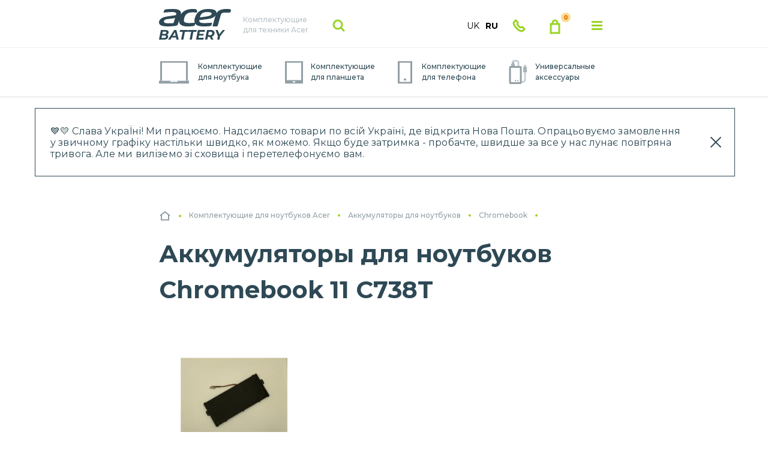

--- FILE ---
content_type: text/html; charset=UTF-8
request_url: https://acer-battery.com.ua/accumulators/chromebook/11-c738t
body_size: 8459
content:
<!DOCTYPE html><html lang="ru" dir="ltr"><head><title>Купить батареи для ноутбуков Chromebook 11 C738T | Аккумуляторы для ноутбуков Chromebook 11 C738T</title><meta charset="utf-8" /><noscript><style>form.antibot * :not(.antibot-message) { display: none !important; }</style></noscript><style>.js img.b-lazy:not([src]) { visibility: hidden; }.js img.lazyloaded[data-sizes=auto] { display: block; width: 100%; }</style><meta name="MobileOptimized" content="width" /><meta name="HandheldFriendly" content="true" /><link rel="alternate" hreflang="x-default" href="https://acer-battery.com.ua/accumulators/chromebook/11-c738t" /><meta property="og:type" content="website" /><meta property="og:title" content="Купить батареи для ноутбуков Chromebook 11 C738T |" /><meta property="og:image" content="https://acer-battery.com.ua/themes/acer/acer-logo.svg" /><meta property="og:url" content="https://acer-battery.com.ua/accumulators/chromebook/11-c738t" /><meta name="description" content="Аккумуляторы для ноутбуков Chromebook 11 C738T⭐ Купить батареи для ноутбуков Chromebook 11 C738T 👉✅Самовывоз в Киеве⭐ Гарантия ✅Свой склад ⭐✔️100% Совместимость⭐ Acer-Battery" /><meta property="og:description" content="Аккумуляторы для ноутбуков Chromebook 11 C738T⭐ Купить батареи для ноутбуков Chromebook 11 C738T 👉✅Самовывоз в Киеве⭐ Гарантия ✅Свой склад ⭐✔️100% Совместимость⭐ Acer-Battery" /><link rel="shortcut icon" href="/sites/acer/files/favicon.ico" type="image/vnd.microsoft.icon" /><link rel="alternate" hreflang="ru" href="https://acer-battery.com.ua/akkumulyatory-dlya-noutbukov-acer" /><link rel="alternate" hreflang="uk" href="https://acer-battery.com.ua/uk/akumulyatory-dlya-noutbukiv-acer" /><link rel="canonical" href="https://acer-battery.com.ua/accumulators/chromebook/11-c738t" /><link rel="alternate" hreflang="ru-ua" href="https://acer-battery.com.ua/accumulators/chromebook/11-c738t" /><link rel="alternate" hreflang="ru-ru" href="https://acer-battery.ru/accumulators/chromebook/11-c738t" /><script src="/sites/acer/files/google_tag/primary/google_tag.script.js?t9kon3" defer></script><meta name="viewport" content="width=device-width, initial-scale=1.0, maximum-scale=1.0, user-scalable=no" /><meta http-equiv="X-UA-Compatible" content="IE=edge" /><link rel="stylesheet" media="all" href="/sites/acer/files/css/css_RxZrWnzY39Hc9ZdCDx4h-H67d0_T7gu9fRUfvncW5mE.css" /><link rel="stylesheet" media="all" href="/sites/acer/files/css/css_AQqfZdRrlxBAiim-7vINnM1hfV0UaOd6240L05NfQw0.css" /> <!--[if lte IE 8]><script src="/sites/acer/files/js/js_VtafjXmRvoUgAzqzYTA3Wrjkx9wcWhjP0G4ZnnqRamA.js"></script><![endif]--> <script type="text/javascript">
var _gaq = _gaq || [];
_gaq.push(['_setAccount', 'UA-35326279-1']);
_gaq.push(['_addOrganic', 'ukr.net', 'search_query']);
_gaq.push(['_addOrganic', 'search.ua', 'q']);
_gaq.push(['_addOrganic', 'search.ukr.net', 'search_query']);
_gaq.push(['_addOrganic', 'a.ua', 'query']);
_gaq.push(['_addOrganic', 'online.ua', 'q']);
_gaq.push(['_addOrganic', 'meta.ua', 'q']);
_gaq.push(['_addOrganic', 'bigmir.net', 'z']);
_gaq.push(['_addOrganic', 'i.ua', 'q']);
_gaq.push(['_addOrganic', 'market.meta.ua', 'q']);
_gaq.push(['_addOrganic', 'sravni.ua', 'q']);
_gaq.push(['_addOrganic', 'shop.bigmir.net', 'q']);
_gaq.push(['_addOrganic', 'av.hotline.ua', 'q']);
_gaq.push(['_addOrganic', 'bt.hotline.ua', 'q']);
_gaq.push(['_addOrganic', 'dom.hotline.ua', 'q']);
_gaq.push(['_addOrganic', 'sport.hotline.ua', 'q']);
_gaq.push(['_addOrganic', 'auto.hotline.ua', 'q']);
_gaq.push(['_addOrganic', 'hotline.ua', 'q']);
_gaq.push(['_addOrganic', 'e-katalog.com.ua', 'search_']);
_gaq.push(['_addOrganic', 'svitpokupok.com', 'q']);
_gaq.push(['_addOrganic', 'search.topping.com.ua', 'query']);
_gaq.push(['_addOrganic', 'searchcat.mytop-in.net', 'search']);
_gaq.push(['_addOrganic', 'hit24.com.ua', 'sw']);
_gaq.push(['_addOrganic', 'hotsale.ua', 'q']);
_gaq.push(['_addOrganic', 'shop.i.ua', 'q']);
_gaq.push(['_addOrganic', 'catalog.i.ua', 'q']);
_gaq.push(['_addOrganic', 'price-list.in.ua', 'word']);
_gaq.push(['_addOrganic', 'pay.ua', 'q']);
_gaq.push(['_addOrganic', 'hotprice.ua', 's_text']);
_gaq.push(['_trackPageview']);
(function() {
var ga = document.createElement('script'); ga.type = 'text/javascript'; ga.async = true;
ga.src = ('https:' == document.location.protocol ? 'https://ssl' : 'http://www') + '.google-analytics.com/ga.js';
var s = document.getElementsByTagName('script')[0]; s.parentNode.insertBefore(ga, s);
})();
</script></head><body class="region--ua page--catalog page--model page--root-cat--492 page-manager-id--catalog not-front user-anonymous lang--ru"> <noscript aria-hidden="true"><iframe src="https://www.googletagmanager.com/ns.html?id=GTM-MWJTSCG" height="0" width="0" style="display:none;visibility:hidden"></iframe></noscript><div class="dialog-off-canvas-main-canvas" data-off-canvas-main-canvas><div id="block-banerheader" class="block block-block-content block-block-contentae777559-54d9-4e75-95b8-80babf2437ef"><div class="block__in"><div class="banner"><div class="banner__wrapper"><div class="banner__text"><p>💙💛 Слава УкраЇні! Ми працюємо. Надсилаємо товари по всій Україні, де відкрита Нова Пошта. Опрацьовуємо замовлення у звичному графіку настільки швидко, як можемо. Якщо буде затримка - пробачте, швидше за все у нас лунає повітряна тривога. Але ми виліземо зі сховища і перетелефонуємо вам.</p></div></div><div class="banner__control"><div class="banner__btn"></div></div></div></div></div><header class="b--header js--header"><div class="b--header__main"><div class="b--header__main__container"><div class="b--header__main__row"><div class="b--header__main__col b--header__main__col_1"><div id="block-logotipsaita" class="block block-myapi block-myapi-logo"><div class="block__in"> <a href="/"><img src="/themes/acer/acer-logo.svg" width="" height="" alt="Acer battery" title="Acer-battery" itemprop="image" /></a></div></div><div class="b--header__logo-slogan"> Комплектующие для техники Acer</div></div><div class="b--header__main__col b--header__main__col_2"><div class="b--header__search js--header-search"> <button class="b--header__search__toggle js-listener--header-search-_toggle" type="button" > toggle search </button><div class="b--header__search__bar"><div class="b--header__search__bar__container"><div class="b--header__search__bar__row"><div class="mysearch block block-mysearch block-mysearch-form" data-drupal-selector="mysearch" autocomplete="off" id="block-search"><div class="block__in"><div class="mysearch-wrapper"><form action="/accumulators/chromebook/11-c738t" method="post" id="mysearch" accept-charset="UTF-8"><div class="search-inline-wrapper"><div class="form-item-form-text js-form-item form-item js-form-type-textfield form-item-text js-form-item-text"> <label for="mysearch-form-input"></label> <span class="field-prefix"><div id="mysearch-form-selected"></div></span> <input placeholder="Поиск" autocomplete="off" data-drupal-selector="mysearch-form-input" type="text" id="mysearch-form-input" name="text" value="" size="60" maxlength="128" class="form-text" /></div><div data-drupal-selector="edit-actions" class="form-actions container-wrapper js-form-wrapper form-wrapper" id="edit-actions"><input data-drupal-selector="mysearch-submit" type="submit" id="mysearch-submit" name="mysearch-submit" value="Найти" class="button js-form-submit form-submit" /></div></div><input autocomplete="off" data-drupal-selector="form-zy5vvsvkok12n4no4rq3qzhyz2yht3p3esxtsl8mmti" type="hidden" name="form_build_id" value="form-ZY5VVsvKok12n4NO4Rq3qzhYZ2yht3p3eSXtsL8mmtI" /><input data-drupal-selector="edit-mysearch" type="hidden" name="form_id" value="mysearch" /></form></div><div class="mysearch-form-results-wrapper"><div id="mysearch-form-results"></div></div></div></div></div></div></div><div class="b--header__search__autocomplete-blackout-overlay"></div></div></div><div class="b--header__main__col b--header__main__col_lang_switch"><div class="language-switcher-language-url block block-language block-language-blocklanguage-interface" id="block-peremikachmovi" role="navigation"><div class="block__in"><ul class="links"><li hreflang="uk" data-drupal-link-system-path="catalog/1/6122"><a href="/uk/catalog/1/6122" class="language-link" hreflang="uk" data-drupal-link-system-path="catalog/1/6122">UK</a></li><li hreflang="ru" data-drupal-link-system-path="catalog/1/6122" class="is-active"><a href="/accumulators/chromebook/11-c738t" class="language-link is-active" hreflang="ru" data-drupal-link-system-path="catalog/1/6122">RU</a></li></ul></div></div></div><div class="b--header__main__col b--header__main__col_3"><div class="b--header__contact js--header-contact"> <button class="b--header__contact__toggle js-listener--header-contact-_toggle" type="button" > toggle contact </button><div id="block-telefonheder" class="block block-block-content block-block-contentd21ba4a8-ffa8-4eb3-8640-20b565a4277d"><div class="block__in"><div class="b--header__contact__visible"><div id="header-contact-visible-_kiev" class="b--header__contact__visible__item state--header-contact-_active"> <a href="tel:+380443395783">+38 044 339 57 83</a></div></div><div class="b--header__contact__popup"><div class="b--header__contact__popup__bar"><div class="b--header__contact__tab"><div class="b--header__contact__tab__btn"><div class="b--header__contact__tab__btn__item state--active-tab" data-toggle-pane="kiev">Киев</div></div><div class="b--header__contact__tab__pane"><div id="header-contact-pane-_kiev" class="b--header__contact__tab__pane__item"><div class="b--header__contact__address">ул. Голосеевская 17, оф. 104</div><div class="b--header__contact__tel"><div class="b--header__contact__tel__number"> <a href="tel:+380443395783">+38 044 339 57 83</a></div><div class="b--header__contact__tel__btn"><div class="use-ajax" href="/contact/back_call?city=kiev" data-dialog-type="modal">Обратный звонок</div></div></div><div class="b--header__contact__timetable"><div class="b--header__contact__timetable__caption">График работы</div><div class="b--header__contact__timetable__info"><div class="b--header__contact__timetable__item"><div class="b--header__contact__timetable__val"><div class="b--header__contact__timetable__val__day">Пн-Пт</div><div class="b--header__contact__timetable__val__hour">9:00 - 19:00</div></div><div class="b--header__contact__timetable__remark">Оформление заказов по телефону</div></div><div class="b--header__contact__timetable__item"><div class="b--header__contact__timetable__val"><div class="b--header__contact__timetable__val__day">Пн-Пт</div><div class="b--header__contact__timetable__val__hour">9:00 - 19:00</div></div><div class="b--header__contact__timetable__remark">Самовывоз товаров из офиса</div></div></div></div></div></div></div></div></div></div></div></div></div><div class="b--header__main__col b--header__main__col_4"><div id="block-cart" class="block block-commerce-cart"><div class="block__in"><div class="cart--cart-block empty"><div class="b--cart-widget"> <a class="b--cart-widget__lnk" href="#"><div class="b--cart-widget__icon"><div class="b--cart-widget__count">0</div></div><div class="b--cart-widget__price"> 0,0 <span>₴</span></div> </a></div></div></div></div></div><div class="b--header__main__col b--header__main__col_5"><div class="b--main-menu js--main-menu"> <button class="b--main-menu__toggle js-listener--main-menu-toggle" type="button" > <span class="b--main-menu__toggle__icon"> <span class="b--main-menu__toggle__dash b--main-menu__toggle__dash_1" >&nbsp;</span > <span class="b--main-menu__toggle__dash b--main-menu__toggle__dash_2" >&nbsp;</span > <span class="b--main-menu__toggle__dash b--main-menu__toggle__dash_3" >&nbsp;</span > </span> меню </button><div class="b--main-menu__pane"><div class="b--main-menu__pane__container"><div class="b--main-menu__pane__row"> <nav role="navigation" aria-labelledby="block-osnovnaanavigacia-menu" id="block-osnovnaanavigacia" class="block block-menu navigation menu--main"><ul class="menu"><li class="menu-item"> <a href="/delivery" data-drupal-link-system-path="node/17">Доставка</a></li><li class="menu-item"> <a href="/payment" data-drupal-link-system-path="payment">Оплата</a></li><li class="menu-item"> <a href="/guarantees" data-drupal-link-system-path="guarantees">Гарантии</a></li><li class="menu-item"> <a href="/about" data-drupal-link-system-path="about">О магазине</a></li><li class="menu-item"> <a href="/contacts" data-drupal-link-system-path="contacts">Контакты</a></li></ul> </nav></div></div></div></div></div></div></div></div><div class="b--header__catnav"><div id="block-menu-top" class="block block-mybattery block-mybattery-menu"><div class="block__in"><div class="menu-wrapper menu-level-1-wrapper"><div class="menu-level-1-wrapper__in"><div class="menu-level-1-wrapper__in__in"><ul class="menu-level-1"><li class="item-level-1 id-492 has-childrens"><div class="item"><div class="name-wrapper"> <a href="/komplektuyuschie-dlya-noutbukov-acer" class="name" data-drupal-link-system-path="taxonomy/term/492"><div class="name__icon"></div><del>Комплектующие</del> <i>для</i> <mark>ноутбук<ins>а</ins></mark></a></div></div><div class="menu-wrapper menu-level-2-wrapper"><div class="menu-level-2-wrapper__in"><div class="menu-level-2-wrapper__in__in"><ul class="menu-level-2"><li class="item-level-2 id-1 "><div class="item"><div class="name-wrapper"> <a href="/akkumulyatory-dlya-noutbukov-acer" class="name" data-drupal-link-system-path="taxonomy/term/1"><div class="name__icon"></div>Аккумуляторы для ноутбуков</a></div></div></li><li class="item-level-2 id-2 "><div class="item"><div class="name-wrapper"> <a href="/bloki-pitaniya-dlya-noutbukov-acer" class="name" data-drupal-link-system-path="taxonomy/term/2"><div class="name__icon"></div>Блоки питания для ноутбуков</a></div></div></li><li class="item-level-2 id-2203 "><div class="item"><div class="name-wrapper"> <a href="/klaviatury-dlya-noutbukov-acer" class="name" data-drupal-link-system-path="taxonomy/term/2203"><div class="name__icon"></div>Клавиатуры</a></div></div></li><li class="item-level-2 id-3009 "><div class="item"><div class="name-wrapper"> <a href="/razemy-pitaniya-dlya-noutbukov-acer" class="name" data-drupal-link-system-path="taxonomy/term/3009"><div class="name__icon"></div>Разъемы питания для ноутбуков</a></div></div></li><li class="item-level-2 id-2146 "><div class="item"><div class="name-wrapper"> <a href="/shleyfy-dlya-noutbukov-acer" class="name" data-drupal-link-system-path="taxonomy/term/2146"><div class="name__icon"></div>Шлейфы для ноутбуков</a></div></div></li><li class="item-level-2 id-2928 "><div class="item"><div class="name-wrapper"> <a href="/petli-dlya-noutbukov-acer" class="name" data-drupal-link-system-path="taxonomy/term/2928"><div class="name__icon"></div>Петли для ноутбуков</a></div></div></li><li class="item-level-2 id-2929 "><div class="item"><div class="name-wrapper"> <a href="/ventilyatory-kulery-dlya-noutbukov-acer" class="name" data-drupal-link-system-path="taxonomy/term/2929"><div class="name__icon"></div>Вентиляторы (кулеры)</a></div></div></li><li class="item-level-2 id-5709 "><div class="item"><div class="name-wrapper"> <a href="/tachskriny-dlya-noutbukov-acer" class="name" data-drupal-link-system-path="taxonomy/term/5709"><div class="name__icon"></div>Тачскрины для ноутбуков</a></div></div></li><li class="item-level-2 id-2584 "><div class="item"><div class="name-wrapper"> <a href="/sistemy-okhlazhdeniya-v-sbore-acer" class="name" data-drupal-link-system-path="taxonomy/term/2584"><div class="name__icon"></div>Системы охлаждения в сборе</a></div></div></li></ul></div></div></div></li><li class="item-level-1 id-493 has-childrens"><div class="item"><div class="name-wrapper"> <a href="/komplektuyuschie-dlya-planshetov-acer" class="name" data-drupal-link-system-path="taxonomy/term/493"><div class="name__icon"></div><del>Комплектующие</del> <i>для</i> <mark>планшет<ins>а</ins></mark></a></div></div><div class="menu-wrapper menu-level-2-wrapper"><div class="menu-level-2-wrapper__in"><div class="menu-level-2-wrapper__in__in"><ul class="menu-level-2"><li class="item-level-2 id-2581 "><div class="item"><div class="name-wrapper"> <a href="/akkumulyatory-dlya-planshetov-acer" class="name" data-drupal-link-system-path="taxonomy/term/2581"><div class="name__icon"></div>Аккумуляторы для планшетов</a></div></div></li><li class="item-level-2 id-500 "><div class="item"><div class="name-wrapper"> <a href="/bloki-pitaniya-dlya-planshetov-acer" class="name" data-drupal-link-system-path="taxonomy/term/500"><div class="name__icon"></div>Блоки питания для планшетов</a></div></div></li><li class="item-level-2 id-1088 "><div class="item"><div class="name-wrapper"> <a href="/moduli-dlya-planshetov-acer" class="name" data-drupal-link-system-path="taxonomy/term/1088"><div class="name__icon"></div>Модули для планшетов</a></div></div></li><li class="item-level-2 id-2927 "><div class="item"><div class="name-wrapper"> <a href="/tachskriny-dlya-planshetov-acer" class="name" data-drupal-link-system-path="taxonomy/term/2927"><div class="name__icon"></div>Тачскрины для планшетов</a></div></div></li><li class="item-level-2 id-3646 "><div class="item"><div class="name-wrapper"> <a href="/razemy-pitaniya-dlya-planshetov-acer" class="name" data-drupal-link-system-path="taxonomy/term/3646"><div class="name__icon"></div>Разъемы питания для планшетов</a></div></div></li></ul></div></div></div></li><li class="item-level-1 id-494 has-childrens"><div class="item"><div class="name-wrapper"> <a href="/komplektuyuschie-dlya-telefonov-acer" class="name" data-drupal-link-system-path="taxonomy/term/494"><div class="name__icon"></div><del>Комплектующие</del> <i>для</i> <mark>телефон<ins>а</ins></mark></a></div></div><div class="menu-wrapper menu-level-2-wrapper"><div class="menu-level-2-wrapper__in"><div class="menu-level-2-wrapper__in__in"><ul class="menu-level-2"><li class="item-level-2 id-2582 "><div class="item"><div class="name-wrapper"> <a href="/tachskriny-dlya-telefonov-acer" class="name" data-drupal-link-system-path="taxonomy/term/2582"><div class="name__icon"></div>Тачскрины для смартфонов</a></div></div></li><li class="item-level-2 id-2583 "><div class="item"><div class="name-wrapper"> <a href="/moduli-i-ekrany-dlya-telefonov-acer" class="name" data-drupal-link-system-path="taxonomy/term/2583"><div class="name__icon"></div>Модули и экраны для смартфонов</a></div></div></li></ul></div></div></div></li><li class="item-level-1 id-495 has-childrens"><div class="item"><div class="name-wrapper"> <a href="/universalnye-komplektuyuschie-acer" class="name" data-drupal-link-system-path="taxonomy/term/495"><div class="name__icon"></div><del>Универсальные</del> <mark>аксессуары</mark></a></div></div><div class="menu-wrapper menu-level-2-wrapper"><div class="menu-level-2-wrapper__in"><div class="menu-level-2-wrapper__in__in"><ul class="menu-level-2"><li class="item-level-2 id-3308 "><div class="item"><div class="name-wrapper"> <a href="/bloki-pitaniya-dlya-monitorov-acer" class="name" data-drupal-link-system-path="taxonomy/term/3308"><div class="name__icon"></div>Блоки питания для мониторов</a></div></div></li></ul></div></div></div></li></ul></div></div></div></div></div></div></header> <main class="b--main" role="main"><div class="b--main__top"><div class="b--main__top__container"><div class="b--main__top__row"><div id="block-breadcrumbs" class="block block-system block-system-breadcrumb-block"><div class="block__in"> <nav class="breadcrumb" role="navigation" aria-labelledby="system-breadcrumb"><ol itemscope itemtype="http://schema.org/BreadcrumbList"><li itemprop="itemListElement" itemscope itemtype="http://schema.org/ListItem"> <a href="/" itemprop="item"> <span class="breadcrumb-name" itemprop="name">Главная</span><meta itemprop="position" content="1" > </a></li><li itemprop="itemListElement" itemscope itemtype="http://schema.org/ListItem"> <a href="/komplektuyuschie-dlya-noutbukov-acer" itemprop="item"> <span class="breadcrumb-name" itemprop="name">Комплектующие для ноутбуков Acer</span><meta itemprop="position" content="2" > </a></li><li itemprop="itemListElement" itemscope itemtype="http://schema.org/ListItem"> <a href="/akkumulyatory-dlya-noutbukov-acer" itemprop="item"> <span class="breadcrumb-name" itemprop="name">Аккумуляторы для ноутбуков</span><meta itemprop="position" content="3" > </a></li><li itemprop="itemListElement" itemscope itemtype="http://schema.org/ListItem"> <a href="/accumulators/chromebook" itemprop="item"> <span class="breadcrumb-name" itemprop="name">Chromebook</span><meta itemprop="position" content="4" > </a></li><li itemprop="itemListElement" itemscope itemtype="http://schema.org/ListItem"> <span class="breadcrumb-name" itemprop="name">11 C738T</span><meta itemprop="position" content="5" ></li></ol> </nav></div></div><div id="block-page-title--2" class="block block-core block-page-title-block"><div class="block__in"><h1>Аккумуляторы для ноутбуков Chromebook 11 C738T</h1></div></div><div data-drupal-messages-fallback class="hidden"></div></div></div></div><div class="b--main__content"><div class="b--main__content__container"><div class="b--main__content__row"><div id="block-content" class="block block-system block-system-main-block"><div class="block__in"><div class="layout layout--onecol"><div class="layout__region layout__region--content"><div class="block-region-content"><div class="battery-filter battery-filter--selected-seria battery-filter--selected-model block block-mybattery block-mybattery-filter"><div class="block__in"></div></div><div class="views-element-container block block-views block-views-blockcatalog-block-1"><div class="block__in"><div class="container-wrapper"><div class="view-catalog view-display-id-block_1 js-view-dom-id-605622d08ecec531ff42c8f7d61db6ebdd6e5b07d1749c052e890acc6f55a147"><div class="view-content"><div data-drupal-views-mypager-content-wrapper class="views-mypager-content-wrapper clearfix container-wrapper"><div class="views-row"><div class="commerce-product--category-492 commerce-product--category-1 commerce-product commerce-product--type-default commerce-product--view-mode-teaser commerce-product--availability commerce-product--not-original teaser-count-prior-prop--2 ds-1col"><div class="b--product-teaser-_main"><div class="b--product-teaser-_main__in"><div class="b--product-teaser-_main__photo"><div class="field field-name-field-img"><div class="field-value"> <a href="/prod/akkumulyatornaya-batareya-dlya-noutbuka-acer-ac15a3j-chromebook-spin-11-c738t-114v-black" hreflang="ru"><img src="/sites/acer/files/styles/product_teaser/public/product/087691-n-9.jpg?itok=r7gGzk-H" width="220" height="160" alt="Купить Аккумуляторная батарея для ноутбука Acer AC15A3J Chromebook Spin 11 C738T 11.4V Black 3600mAh 8Pin OEM" title="Аккумуляторная батарея для ноутбука Acer AC15A3J Chromebook Spin 11 C738T 11.4V Black 3600mAh 8Pin OEM" itemprop="image" /></a></div></div></div><div class="b--product-teaser-_main__except-photo"><div class="field field-name-title"><div class="field-value"> <a href="/prod/akkumulyatornaya-batareya-dlya-noutbuka-acer-ac15a3j-chromebook-spin-11-c738t-114v-black" hreflang="ru">Аккумуляторная батарея для ноутбука Acer AC15A3J Chromebook Spin 11 C738T 11.4V Black 3600mAh 8Pin OEM</a></div></div><div class="b--product-teaser-_main__except-photo__except-title"><div class="b--product-teaser-_main__priority_prop"><div class="field field-name-mybattery-full-priority-properties"><div class="field-value"><ul><li class="property-6"><div class="label">Емкость</div><div class="value" title="Емкость"> 3600 mAh</div></li><li class="property-9"><div class="label">Напряжение</div><div class="value" title="Напряжение"> 11,4 V</div></li></ul></div></div></div><div class="b--product-teaser-_main__buy"><div class="field field-name-mycart-product-variation-fieldvariation-default-price"><div class="field-value"><div class="product--variation-field--variation_price__2056">1 188,0 <span>₴</span></div></div></div><div class="field field-name-variations"><div class="field-value"><div id="modal_ajax_form_commerce_order_item_add_to_cart_form_commerce_product_2056"><div class="commerce-order-item-add-to-cart-form-commerce-product-2056-wrapper"><form class="commerce-order-item-add-to-cart-form-commerce-product-2056 commerce-order-item-add-to-cart-form" data-drupal-selector="commerce-order-item-add-to-cart-form-commerce-product-2056" autocomplete="off" action="/accumulators/chromebook/11-c738t" method="post" id="commerce-order-item-add-to-cart-form-commerce-product-2056" accept-charset="UTF-8"><div class="field--type-entity-reference field--name-purchased-entity field--widget-commerce-product-variation-attributes container-wrapper js-form-wrapper form-wrapper" data-drupal-selector="edit-purchased-entity-wrapper" id="edit-purchased-entity-wrapper"></div><input autocomplete="off" data-drupal-selector="form-p0v8cgkhcwv8a15nxbyhjuty13-ngv-dvl40k-pfmka" type="hidden" name="form_build_id" value="form-p0v8CgkHCWv8A15NxByHjUty13_NgV-dvL40K-pfMkA" /><input data-drupal-selector="edit-form-id" type="hidden" name="form_id" value="commerce_order_item_add_to_cart_form_commerce_product_2056" /><div data-drupal-selector="edit-actions" class="form-actions container-wrapper js-form-wrapper form-wrapper" id="edit-actions"><input class="button--add-to-cart button button--primary js-form-submit form-submit" data-drupal-selector="edit-submit" type="submit" id="edit-submit" name="op" value="В корзину" /></div></form></div></div></div></div></div></div></div></div></div></div></div></div></div></div></div></div></div></div></div></div></div></div></div></div></div></main><div id="block-footer-menu" class="block block-mybattery block-mybattery-menu"><div class="block__in"><div class="menu-wrapper menu-level-1-wrapper"><div class="menu-level-1-wrapper__in"><div class="menu-level-1-wrapper__in__in"><ul class="menu-level-1"><li class="item-level-1 id-492 has-childrens"><div class="item"><div class="name-wrapper"> <a href="/komplektuyuschie-dlya-noutbukov-acer" class="name" data-drupal-link-system-path="taxonomy/term/492"><div class="name__icon"></div><del>Комплектующие</del> <i>для</i> <mark>ноутбук<ins>а</ins></mark></a></div></div><div class="menu-wrapper menu-level-2-wrapper"><div class="menu-level-2-wrapper__in"><div class="menu-level-2-wrapper__in__in"><ul class="menu-level-2"><li class="item-level-2 id-1 "><div class="item"><div class="name-wrapper"> <a href="/akkumulyatory-dlya-noutbukov-acer" class="name" data-drupal-link-system-path="taxonomy/term/1"><div class="name__icon"></div>Аккумуляторы для ноутбуков</a></div></div></li><li class="item-level-2 id-2 "><div class="item"><div class="name-wrapper"> <a href="/bloki-pitaniya-dlya-noutbukov-acer" class="name" data-drupal-link-system-path="taxonomy/term/2"><div class="name__icon"></div>Блоки питания для ноутбуков</a></div></div></li><li class="item-level-2 id-2203 "><div class="item"><div class="name-wrapper"> <a href="/klaviatury-dlya-noutbukov-acer" class="name" data-drupal-link-system-path="taxonomy/term/2203"><div class="name__icon"></div>Клавиатуры</a></div></div></li><li class="item-level-2 id-3009 "><div class="item"><div class="name-wrapper"> <a href="/razemy-pitaniya-dlya-noutbukov-acer" class="name" data-drupal-link-system-path="taxonomy/term/3009"><div class="name__icon"></div>Разъемы питания для ноутбуков</a></div></div></li><li class="item-level-2 id-2146 "><div class="item"><div class="name-wrapper"> <a href="/shleyfy-dlya-noutbukov-acer" class="name" data-drupal-link-system-path="taxonomy/term/2146"><div class="name__icon"></div>Шлейфы для ноутбуков</a></div></div></li><li class="item-level-2 id-2928 "><div class="item"><div class="name-wrapper"> <a href="/petli-dlya-noutbukov-acer" class="name" data-drupal-link-system-path="taxonomy/term/2928"><div class="name__icon"></div>Петли для ноутбуков</a></div></div></li><li class="item-level-2 id-2929 "><div class="item"><div class="name-wrapper"> <a href="/ventilyatory-kulery-dlya-noutbukov-acer" class="name" data-drupal-link-system-path="taxonomy/term/2929"><div class="name__icon"></div>Вентиляторы (кулеры)</a></div></div></li><li class="item-level-2 id-5709 "><div class="item"><div class="name-wrapper"> <a href="/tachskriny-dlya-noutbukov-acer" class="name" data-drupal-link-system-path="taxonomy/term/5709"><div class="name__icon"></div>Тачскрины для ноутбуков</a></div></div></li><li class="item-level-2 id-2584 "><div class="item"><div class="name-wrapper"> <a href="/sistemy-okhlazhdeniya-v-sbore-acer" class="name" data-drupal-link-system-path="taxonomy/term/2584"><div class="name__icon"></div>Системы охлаждения в сборе</a></div></div></li></ul></div></div></div></li><li class="item-level-1 id-493 has-childrens"><div class="item"><div class="name-wrapper"> <a href="/komplektuyuschie-dlya-planshetov-acer" class="name" data-drupal-link-system-path="taxonomy/term/493"><div class="name__icon"></div><del>Комплектующие</del> <i>для</i> <mark>планшет<ins>а</ins></mark></a></div></div><div class="menu-wrapper menu-level-2-wrapper"><div class="menu-level-2-wrapper__in"><div class="menu-level-2-wrapper__in__in"><ul class="menu-level-2"><li class="item-level-2 id-2581 "><div class="item"><div class="name-wrapper"> <a href="/akkumulyatory-dlya-planshetov-acer" class="name" data-drupal-link-system-path="taxonomy/term/2581"><div class="name__icon"></div>Аккумуляторы для планшетов</a></div></div></li><li class="item-level-2 id-500 "><div class="item"><div class="name-wrapper"> <a href="/bloki-pitaniya-dlya-planshetov-acer" class="name" data-drupal-link-system-path="taxonomy/term/500"><div class="name__icon"></div>Блоки питания для планшетов</a></div></div></li><li class="item-level-2 id-1088 "><div class="item"><div class="name-wrapper"> <a href="/moduli-dlya-planshetov-acer" class="name" data-drupal-link-system-path="taxonomy/term/1088"><div class="name__icon"></div>Модули для планшетов</a></div></div></li><li class="item-level-2 id-2927 "><div class="item"><div class="name-wrapper"> <a href="/tachskriny-dlya-planshetov-acer" class="name" data-drupal-link-system-path="taxonomy/term/2927"><div class="name__icon"></div>Тачскрины для планшетов</a></div></div></li><li class="item-level-2 id-3646 "><div class="item"><div class="name-wrapper"> <a href="/razemy-pitaniya-dlya-planshetov-acer" class="name" data-drupal-link-system-path="taxonomy/term/3646"><div class="name__icon"></div>Разъемы питания для планшетов</a></div></div></li></ul></div></div></div></li><li class="item-level-1 id-494 has-childrens"><div class="item"><div class="name-wrapper"> <a href="/komplektuyuschie-dlya-telefonov-acer" class="name" data-drupal-link-system-path="taxonomy/term/494"><div class="name__icon"></div><del>Комплектующие</del> <i>для</i> <mark>телефон<ins>а</ins></mark></a></div></div><div class="menu-wrapper menu-level-2-wrapper"><div class="menu-level-2-wrapper__in"><div class="menu-level-2-wrapper__in__in"><ul class="menu-level-2"><li class="item-level-2 id-2582 "><div class="item"><div class="name-wrapper"> <a href="/tachskriny-dlya-telefonov-acer" class="name" data-drupal-link-system-path="taxonomy/term/2582"><div class="name__icon"></div>Тачскрины для смартфонов</a></div></div></li><li class="item-level-2 id-2583 "><div class="item"><div class="name-wrapper"> <a href="/moduli-i-ekrany-dlya-telefonov-acer" class="name" data-drupal-link-system-path="taxonomy/term/2583"><div class="name__icon"></div>Модули и экраны для смартфонов</a></div></div></li></ul></div></div></div></li><li class="item-level-1 id-495 has-childrens"><div class="item"><div class="name-wrapper"> <a href="/universalnye-komplektuyuschie-acer" class="name" data-drupal-link-system-path="taxonomy/term/495"><div class="name__icon"></div><del>Универсальные</del> <mark>аксессуары</mark></a></div></div><div class="menu-wrapper menu-level-2-wrapper"><div class="menu-level-2-wrapper__in"><div class="menu-level-2-wrapper__in__in"><ul class="menu-level-2"><li class="item-level-2 id-3308 "><div class="item"><div class="name-wrapper"> <a href="/bloki-pitaniya-dlya-monitorov-acer" class="name" data-drupal-link-system-path="taxonomy/term/3308"><div class="name__icon"></div>Блоки питания для мониторов</a></div></div></li></ul></div></div></div></li></ul></div></div></div></div></div><div id="block-futer" class="block block-block-content block-block-content736507cc-1c02-4a9d-bfb6-4effa220df5b"><div class="block__in"> <footer class="b--footer" itemscope="" itemtype="http://schema.org/Organization"><meta itemprop="name" content="Комплектующие для ноутбуков Acer" /><meta itemprop="logo" content="/themes/acer/acer-logo.svg" /><meta itemprop="url" content="https://acer-battery.com.ua" /><meta itemprop="telephone" content="+380443395783" /> <section class="b--footer__section b--footer__section_main"><div class="b--footer__section__container"><div class="b--footer__section__row"><div class="b--footer__head"><div class="b--footer__logo"> <a href="/"> <img class="no-b-lazy" src="/themes/acer/gulp/build/img/logo/acer_white_footer.svg" alt="Acer" width="120" height="51" /> </a></div><div class="b--footer__slogan">Комплектующие для техники Acer</div><div class="b--footer__menu"><ul class="js--footer-menu"><li><a href="/delivery">Доставка</a></li><li><a href="/payment">Оплата</a></li><li><a href="/guarantees">Гарантия</a></li><li><a href="/about">О магазине</a></li><li><a href="/contacts">Контакты</a></li></ul></div></div><div class="b--footer__contact" itemprop="address" itemscope="" itemtype="http://schema.org/PostalAddress"><div class="b--footer__contact__row"><div class="b--footer__contact__unit"><div class="b--footer__contact__unit__row"><div class="b--footer__contact__call"><div class="b--footer__contact__info"><div class="b--footer__contact__info__tel"><div class="b--footer__contact__info__tel__number"> <a href="tel:+380443395783">+38 (044) 339 57 83</a></div><div class="b--footer__contact__info__tel__icon"><div class="b--footer__contact__info__tel__icon__unit b--footer__contact__info__tel__icon__unit_whats-up"></div><div class="b--footer__contact__info__tel__icon__unit b--footer__contact__info__tel__icon__unit_telegram"></div></div></div></div><div class="b--footer__contact__timetable"><div class="b--footer__contact__timetable__unit"><div class="b--footer__contact__timetable__unit__day">Пн.-Пт.</div><div class="b--footer__contact__timetable__unit__hour">9:00 - 19:00</div></div></div><div class="b--footer__contact__button"><div class="use-ajax" href="/contact/back_call?city=kiev" data-dialog-type="modal">Обратный звонок</div></div></div><div class="b--footer__contact__visit"><div class="b--footer__contact__info"><div itemprop="addressLocality" style="display: none;">г. Киев</div><div class="b--footer__contact__info__address" itemprop="streetAddress"> ул. Голосеевская 17, оф. 104</div></div><div class="b--footer__contact__timetable"><div class="b--footer__contact__timetable__unit"><div class="b--footer__contact__timetable__unit__day">Пн.-Пт.</div><div class="b--footer__contact__timetable__unit__hour">9:00 - 19:00</div></div></div><div class="b--footer__contact__button"><div class="use-ajax" href="/karta-kiev" data-dialog-type="modal" data-dialog-options="{&quot;width&quot;:650, &quot;classes&quot;:{&quot;ui-dialog&quot;:&quot;b--ui-dialog_road-map&quot;}}">Карта</div></div></div></div></div></div></div></div></div> </section> <section class="b--footer__section b--footer__section_copyright"><div class="b--footer__section__container"><div class="b--footer__section__row"><div class="b--footer__section_copyright__col b--footer__section_copyright__col_1"><div class="b--footer__copyright"> © 2010-2020. acer-battery.com.ua<br /> Все виды контента: логотипы, названия ТМ и ТЗ, технологии и другая информация, которая является собственностью третьих лиц, в том числе контент торговых знаков Acer, Aspire, AspireOne, AspireTimeLine, AspireTimelineX, eMachines, Extensa, Ferrari, FerrariOne, Gateway, TravelMate, является собственностью их законных правообладателей. Наш сайт не является владельцем этого контента и использует его для иллюстрации, и в справочно-ознакомительных целях.</div><div class="b--footer__payment-how"><div class="b--footer__payment-how__list"><div class="b--footer__payment-how__item b--footer__payment-how__item_visa"> <img class="no-b-lazy" src="/themes/acer/gulp/build/img/logo/payment/visa.svg" alt="visa" width="81" height="26" /></div><div class="b--footer__payment-how__item b--footer__payment-how__item_master-card"> <img class="no-b-lazy" src="/themes/acer/gulp/build/img/logo/payment/master-card.svg" alt="master-card" width="51" height="40" /></div><div class="b--footer__payment-how__item b--footer__payment-how__item_privat24"> <img class="no-b-lazy" src="/themes/acer/gulp/build/img/logo/payment/privat.svg" alt="privat24" width="48" height="48" /></div></div></div></div><div class="b--footer__section_copyright__col b--footer__section_copyright__col_2"> <a class="b--footer__developer" href="http://industrialmedia.com.ua/" target="_blank"> <img class="no-b-lazy" src="/themes/acer/gulp/build/img/logo/im-new.svg" alt="Industrial Media" width="178" height="48" /> Сайт создан в Industrial Media </a></div></div></div> </section></footer></div></div></div><script type="application/json" data-drupal-selector="drupal-settings-json">{"path":{"baseUrl":"\/","scriptPath":null,"pathPrefix":"","currentPath":"catalog\/1\/6122","currentPathIsAdmin":false,"isFront":false,"currentLanguage":"ru"},"pluralDelimiter":"\u0003","suppressDeprecationErrors":true,"ajaxPageState":{"libraries":"acer\/global-styling,blazy\/bio.ajax,commerce_cart\/cart_block,commerce_google_tag_manager\/commerce_google_tag_manager,core\/html5shiv,form_placeholder\/form_placeholder,layout_discovery\/onecol,lazy\/lazy,myapi\/global,mybattery\/mybattery,mypager\/views-mypager,mysearch\/mysearch,system\/base,views\/views.ajax,views\/views.module","theme":"acer","theme_token":null},"ajaxTrustedUrl":{"form_action_p_pvdeGsVG5zNF_XLGPTvYSKCf43t8qZYSwcfZl2uzM":true,"\/accumulators\/chromebook\/11-c738t?ajax_form=1":true},"commerceGoogleTagManager":{"eventsUrl":"\/commerce_google_tag_manager","dataLayerVariable":"dataLayer"},"lazy":{"lazysizes":{"lazyClass":"b-lazy","loadedClass":"lazyloaded","loadingClass":"lazyloading","preloadClass":"lazypreload","errorClass":"b-error","autosizesClass":"lazyautosizes","srcAttr":"data-src","srcsetAttr":"data-srcset","sizesAttr":"data-sizes","minSize":40,"customMedia":[],"init":true,"expFactor":1.5,"hFac":0.8,"loadMode":2,"loadHidden":true,"ricTimeout":0,"throttleDelay":125,"plugins":[]},"placeholderSrc":"\/sites\/default\/files\/_blank.gif","preferNative":false,"minified":true,"libraryPath":"\/libraries\/lazysizes"},"region":"ua","views":{"ajax_path":"\/views\/ajax","ajaxViews":{"views_dom_id:605622d08ecec531ff42c8f7d61db6ebdd6e5b07d1749c052e890acc6f55a147":{"view_name":"catalog","view_display_id":"block_1","view_args":"1\/6122","view_path":"\/catalog\/1\/6122","view_base_path":null,"view_dom_id":"605622d08ecec531ff42c8f7d61db6ebdd6e5b07d1749c052e890acc6f55a147","pager_element":"0"}}},"mysearch":{"autocomplete_type":"view"},"form_placeholder":{"include":".contact-message-back-call-form *,.user-login-form *,.user-register-form *,.user-pass *,.mynotify-form-in *,.myoneclick-checkout-page-form *,#shipping-information-wrapper *,#payment-information-wrapper *,#mycheckout-contact-information-wrapper *,#mycheckout-comment-wrapper *","exclude":"","required_indicator":"remove"},"ajax":{"edit-submit":{"callback":"myaddtocart_add_to_cart_form_ajax_callback","event":"click","#attributes":{"class":["use-ajax"]},"progress":{"type":"throbber","message":""},"url":"\/accumulators\/chromebook\/11-c738t?ajax_form=1","dialogType":"ajax","submit":{"_triggering_element_name":"op","_triggering_element_value":"\u0412 \u043a\u043e\u0440\u0437\u0438\u043d\u0443"}}},"user":{"uid":0,"permissionsHash":"9db90ecc2d4c5e00cab6b26824b83530f4eeec5be377e9ed88c1a942438f174f"}}</script><script src="/sites/acer/files/js/js_VJC4CuJ9Rbh6vRmX6QEIV-VVdalwMVmUO26upARKEIg.js"></script><div class="b--viewport-blackout-overlay js--viewport-blackout-overlay"></div><div class="b--viewport-loader b--viewport-loader_blade-circle-aios-like"><div class="b--viewport-loader_blade-circle-aios-like__disk"><div class="b--viewport-loader_blade-circle-aios-like__disk__item"></div><div class="b--viewport-loader_blade-circle-aios-like__disk__item"></div><div class="b--viewport-loader_blade-circle-aios-like__disk__item"></div><div class="b--viewport-loader_blade-circle-aios-like__disk__item"></div><div class="b--viewport-loader_blade-circle-aios-like__disk__item"></div><div class="b--viewport-loader_blade-circle-aios-like__disk__item"></div><div class="b--viewport-loader_blade-circle-aios-like__disk__item"></div><div class="b--viewport-loader_blade-circle-aios-like__disk__item"></div><div class="b--viewport-loader_blade-circle-aios-like__disk__item"></div><div class="b--viewport-loader_blade-circle-aios-like__disk__item"></div><div class="b--viewport-loader_blade-circle-aios-like__disk__item"></div><div class="b--viewport-loader_blade-circle-aios-like__disk__item"></div></div></div><div class="b--ui-dialog-_holder js--ui-dialog-holder"></div></body></html>

--- FILE ---
content_type: image/svg+xml
request_url: https://acer-battery.com.ua/themes/acer/gulp/build/img/icon/category/gray/tablet.svg
body_size: -275
content:
<svg width="30" height="38" viewBox="0 0 30 38" fill="none" xmlns="http://www.w3.org/2000/svg">
<rect x="30" width="38" height="30" rx="1" transform="rotate(90 30 0)" fill="#929FA6"/>
<rect x="27" y="3" width="29" height="24" transform="rotate(90 27 3)" fill="white"/>
<rect x="17" y="34" width="2" height="4" transform="rotate(90 17 34)" fill="white"/>
</svg>


--- FILE ---
content_type: image/svg+xml
request_url: https://acer-battery.com.ua/themes/acer/gulp/build/img/logo/im-new.svg
body_size: 2409
content:
<svg width="178" height="48" viewBox="0 0 178 48" fill="none" xmlns="http://www.w3.org/2000/svg">
<path fill-rule="evenodd" clip-rule="evenodd" d="M152.245 0C166.455 0 178 11.8857 178 26.5143C178 34.6775 174.448 41.9265 168.802 46.8245L164.679 41.7306C168.865 38.0734 171.593 32.653 171.593 26.5143C171.593 15.5428 162.966 6.66119 152.309 6.66119C146.346 6.66119 141.08 9.40407 137.528 13.7796L132.58 9.53468C137.274 3.65713 144.316 0 152.245 0Z" fill="#929FA6"/>
<path fill-rule="evenodd" clip-rule="evenodd" d="M152.245 9.9265C161.126 9.9265 168.294 17.3061 168.294 26.449C168.294 33.3061 164.235 39.1837 158.525 41.6653L157.32 47.2816C155.163 47.8041 152.943 48 150.723 47.8694L148.566 42.5143C147.297 42.1877 146.092 41.7306 144.887 41.1429L139.875 43.8204C138.099 42.449 136.513 40.8816 135.244 38.9877L137.845 33.8939C137.274 32.7183 136.83 31.4775 136.513 30.1061L131.312 27.8857C131.185 25.6 131.375 23.3143 131.882 21.0939L137.338 19.853C139.875 14.0408 145.585 9.9265 152.245 9.9265ZM152.245 16.5224C146.917 16.5224 142.603 20.9633 142.603 26.449C142.603 31.9347 146.917 36.3755 152.245 36.3755C157.574 36.3755 161.887 31.9347 161.887 26.449C161.887 20.9633 157.574 16.5224 152.245 16.5224Z" fill="#929FA6"/>
<path fill-rule="evenodd" clip-rule="evenodd" d="M67.6857 22.5306C67.6857 23.902 68.1932 25.0775 69.0813 25.9918C69.9694 26.9061 71.1112 27.4286 72.4434 27.4286H74.0292V24.1633H72.4434C71.9993 24.1633 71.6187 23.9673 71.3016 23.7061C70.9844 23.3796 70.8575 22.9878 70.8575 22.5306V16.9796H74.0292V13.7143H70.8575V11.102H67.6857V13.7143H66.0998V16.9796H67.6857V22.5306Z" fill="#929FA6"/>
<path fill-rule="evenodd" clip-rule="evenodd" d="M111.647 22.5306C111.647 23.902 112.154 25.0775 113.042 25.9918C113.93 26.9061 115.072 27.4286 116.404 27.4286H117.99V24.1633H116.404C115.96 24.1633 115.58 23.9673 115.262 23.7061C114.945 23.3796 114.818 22.9878 114.818 22.5306V11.102H111.647V22.5306Z" fill="#929FA6"/>
<path d="M3.17178 13.7143H0V27.4286H3.17178V13.7143Z" fill="#929FA6"/>
<path fill-rule="evenodd" clip-rule="evenodd" d="M18.5231 19.9184V27.4286H15.3514V19.9184C15.3514 19.1347 15.0342 18.351 14.5267 17.8286C14.0192 17.3061 13.3214 16.9796 12.4968 16.9796C11.7355 16.9796 10.9743 17.3061 10.4669 17.8286C9.95938 18.351 9.64217 19.0694 9.64217 19.853V27.4286H6.47039V13.7143H9.64217V14.4326C10.4668 13.9755 11.4818 13.7143 12.4968 13.7143C14.1461 13.7143 15.6686 14.4326 16.747 15.5428C17.8254 16.6531 18.5231 18.1551 18.5231 19.9184Z" fill="#929FA6"/>
<path d="M91.9815 13.7143H88.8097V27.4286H91.9815V13.7143Z" fill="#929FA6"/>
<path fill-rule="evenodd" clip-rule="evenodd" d="M77.3913 13.7143H80.5631V14.7592C81.5781 14.1061 82.7834 13.7143 84.0521 13.7143H85.638V16.9796H84.0521C83.1005 16.9796 82.2124 17.3714 81.5781 18.0245C80.9437 18.6775 80.5631 19.5265 80.5631 20.5061V27.4286H77.3913V13.7143Z" fill="#929FA6"/>
<path fill-rule="evenodd" clip-rule="evenodd" d="M31.5274 11.102H34.6992V27.4286H31.5274V26.3836C30.5125 27.0367 29.3072 27.4286 28.0385 27.4286C26.1988 27.4286 24.5495 26.6449 23.3443 25.4041C22.139 24.1632 21.3777 22.4653 21.3777 20.5714C21.3777 18.6776 22.139 16.9796 23.3443 15.7388C24.5495 14.4979 26.1988 13.7143 28.0385 13.7143C29.3072 13.7143 30.5125 14.1061 31.5274 14.7592V11.102ZM31.5274 20.5714V20.5061C31.5274 19.5265 31.1468 18.6775 30.5125 18.0245C29.8781 17.3714 28.99 16.9796 28.0385 16.9796C27.0869 16.9796 26.1989 17.3714 25.5645 18.0245C24.9302 18.6775 24.5495 19.5918 24.5495 20.5714C24.5495 21.551 24.9302 22.4653 25.5645 23.1183C26.1989 23.7714 27.0869 24.1633 28.0385 24.1633C28.99 24.1633 29.8781 23.7714 30.5125 23.1183C31.1468 22.4653 31.5274 21.551 31.5274 20.5714Z" fill="#929FA6"/>
<path fill-rule="evenodd" clip-rule="evenodd" d="M105.303 13.7143H108.475V27.4286H105.303V26.3836C104.288 27.0367 103.083 27.4286 101.814 27.4286C99.9744 27.4286 98.3251 26.6449 97.1198 25.4041C95.9145 24.1632 95.1533 22.4653 95.1533 20.5714C95.1533 18.6776 95.9145 16.9796 97.1198 15.7388C98.3251 14.4979 99.9744 13.7143 101.814 13.7143C103.083 13.7143 104.288 14.1061 105.303 14.7592V13.7143ZM105.303 20.5714V20.5061C105.303 19.5265 104.922 18.6775 104.288 18.0245C103.654 17.3714 102.766 16.9796 101.814 16.9796C100.863 16.9796 99.9744 17.3714 99.34 18.0245C98.7057 18.6775 98.3251 19.5918 98.3251 20.5714C98.3251 21.551 98.7057 22.4653 99.34 23.1183C99.9744 23.7714 100.863 24.1633 101.814 24.1633C102.766 24.1633 103.654 23.7714 104.288 23.1183C104.922 22.4653 105.303 21.551 105.303 20.5714Z" fill="#929FA6"/>
<path fill-rule="evenodd" clip-rule="evenodd" d="M41.1062 21.2245C41.1062 22.0082 41.4234 22.7918 41.9309 23.3143C42.4384 23.8367 43.1361 24.1633 43.9608 24.1633C44.722 24.1633 45.4833 23.8367 45.9908 23.3143C46.4982 22.7918 46.8154 22.0735 46.8154 21.2245V13.7143H49.9872V21.2245C49.9872 22.9224 49.2894 24.4898 48.211 25.6C47.1326 26.7102 45.6101 27.4286 43.9608 27.4286C42.3115 27.4286 40.789 26.7102 39.7106 25.6C38.6322 24.4898 37.9344 22.9224 37.9344 21.2245V13.7143H41.1062V21.2245Z" fill="#929FA6"/>
<path fill-rule="evenodd" clip-rule="evenodd" d="M60.3906 18.9388H57.2188C56.9651 18.9388 56.7114 18.8081 56.521 18.6775C56.3307 18.4816 56.2673 18.2857 56.2673 17.9592C56.2673 17.698 56.3942 17.4367 56.521 17.2408C56.7114 17.0449 56.9016 16.9796 57.2188 16.9796H62.1668V13.7143H57.2188C56.077 13.7143 55.062 14.1714 54.3008 14.9551C53.5396 15.7388 53.0955 16.7837 53.0955 17.9592C53.0955 19.1347 53.5396 20.1796 54.3008 20.9632C55.062 21.7469 56.077 22.2041 57.2188 22.2041H60.3906C60.6443 22.2041 60.8981 22.3347 61.0884 22.4653C61.2787 22.6612 61.3421 22.8571 61.3421 23.1837C61.3421 23.4449 61.2152 23.7061 61.0884 23.902C60.8981 24.0979 60.7078 24.1633 60.3906 24.1633H54.047V27.4286H60.3906C61.5324 27.4286 62.5474 26.9714 63.3086 26.1877C64.0698 25.4041 64.5139 24.3592 64.5139 23.1837C64.5139 22.0082 64.0698 20.9632 63.3086 20.1796C62.5474 19.3959 61.5324 18.9388 60.3906 18.9388Z" fill="#929FA6"/>
<path d="M99.0228 34.2857H95.851V48H99.0228V34.2857Z" fill="#929FA6"/>
<path fill-rule="evenodd" clip-rule="evenodd" d="M88.8097 31.6735H91.9814V48H88.8097V46.9551C87.7947 47.6081 86.5894 48 85.3207 48C83.4811 48 81.8317 47.2163 80.6265 45.9755C79.4212 44.7347 78.66 43.0367 78.66 41.1429C78.66 39.249 79.4212 37.551 80.6265 36.3102C81.8317 35.0694 83.4811 34.2857 85.3207 34.2857C86.5894 34.2857 87.7947 34.6775 88.8097 35.3306V31.6735ZM88.8097 41.1429V41.0775C88.8097 40.0979 88.4291 39.249 87.7947 38.5959C87.1604 37.9428 86.2722 37.551 85.3207 37.551C84.3692 37.551 83.4811 37.9428 82.8467 38.5959C82.2124 39.249 81.8318 40.1633 81.8318 41.1429C81.8318 42.1224 82.2124 43.0367 82.8467 43.6898C83.4811 44.3428 84.3692 44.7347 85.3207 44.7347C86.2722 44.7347 87.1604 44.3428 87.7947 43.6898C88.4291 43.0367 88.8097 42.1224 88.8097 41.1429Z" fill="#929FA6"/>
<path fill-rule="evenodd" clip-rule="evenodd" d="M112.09 34.2857H115.262V48H112.09V46.9551C111.076 47.6081 109.87 48 108.602 48C106.762 48 105.113 47.2163 103.907 45.9755C102.702 44.7347 101.941 43.0367 101.941 41.1429C101.941 39.249 102.702 37.551 103.907 36.3102C105.113 35.0694 106.762 34.2857 108.602 34.2857C109.87 34.2857 111.076 34.6775 112.09 35.3306V34.2857ZM112.09 41.1429V41.0775C112.09 40.0979 111.71 39.249 111.076 38.5959C110.441 37.9428 109.553 37.551 108.602 37.551C107.65 37.551 106.762 37.9428 106.128 38.5959C105.493 39.249 105.113 40.1633 105.113 41.1429C105.113 42.1224 105.493 43.0367 106.128 43.6898C106.762 44.3428 107.65 44.7347 108.602 44.7347C109.553 44.7347 110.441 44.3428 111.076 43.6898C111.71 43.0367 112.09 42.1224 112.09 41.1429Z" fill="#929FA6"/>
<path fill-rule="evenodd" clip-rule="evenodd" d="M41.1696 34.2857H44.3414V34.8082C45.0392 34.4816 45.8004 34.2857 46.5616 34.2857C48.0206 34.2857 49.4162 34.9388 50.3677 35.9184C51.3193 34.9388 52.7149 34.2857 54.1739 34.2857C55.6329 34.2857 57.0285 34.9388 57.98 35.9184C58.9315 36.898 59.5659 38.3347 59.5659 39.8367V48H56.3941V39.8367C56.3941 39.1837 56.1404 38.6612 55.7598 38.2041C55.3792 37.8122 54.8082 37.551 54.1739 37.551C53.5395 37.551 53.032 37.8122 52.588 38.2041C52.2074 38.5959 51.9536 39.1837 51.9536 39.8367V48H48.7819V39.8367C48.7819 39.1837 48.5281 38.6612 48.1475 38.2041C47.7669 37.8122 47.196 37.551 46.5616 37.551C45.9273 37.551 45.4198 37.8122 44.9757 38.2041C44.5951 38.5959 44.3414 39.1837 44.3414 39.7714V48H41.1696V34.2857Z" fill="#929FA6"/>
<path fill-rule="evenodd" clip-rule="evenodd" d="M62.8011 48H75.4882V45.0612H62.8011V48ZM62.8011 37.2898H75.4882V34.351H62.8011V37.2898ZM62.8011 42.6449H75.4882V39.7061H62.8011V42.6449Z" fill="#929FA6"/>
<path d="M148.041 26.3624L148.041 26.3624V26.3534C148.041 24.0722 149.979 22.1475 152.3 22.1475C154.624 22.1475 156.559 24.0288 156.559 26.3534C156.559 28.6378 154.664 30.5592 152.3 30.5592C149.923 30.5592 147.999 28.6749 148.041 26.3624Z" fill="#72AE0D" stroke="#99D325"/>
</svg>


--- FILE ---
content_type: image/svg+xml
request_url: https://acer-battery.com.ua/themes/acer/gulp/build/img/icon/category/gray/mobile.svg
body_size: -271
content:
<svg width="24" height="38" viewBox="0 0 24 38" fill="none" xmlns="http://www.w3.org/2000/svg">
<rect x="24" width="38" height="24" rx="1" transform="rotate(90 24 0)" fill="#929FA6"/>
<rect x="21" y="3" width="32" height="18" transform="rotate(90 21 3)" fill="white"/>
<circle cx="12" cy="31" r="2" fill="#929FA6"/>
</svg>


--- FILE ---
content_type: image/svg+xml
request_url: https://acer-battery.com.ua/themes/acer/gulp/build/img/icon/lens_green_22x22.svg
body_size: -234
content:
<svg width="22" height="22" viewBox="0 0 22 22" fill="none" xmlns="http://www.w3.org/2000/svg">
<path d="M14 14L20 20M16 9C16 12.866 12.866 16 9 16C5.13401 16 2 12.866 2 9C2 5.13401 5.13401 2 9 2C12.866 2 16 5.13401 16 9Z" stroke="#99D325" stroke-width="3"/>
</svg>


--- FILE ---
content_type: image/svg+xml
request_url: https://acer-battery.com.ua/themes/acer/gulp/build/img/icon/category/citrus/accessory.svg
body_size: -154
content:
<svg width="30" height="41" viewBox="0 0 30 41" fill="none" xmlns="http://www.w3.org/2000/svg">
<rect x="20" y="12" width="27" height="18" rx="1" transform="rotate(90 20 12)" stroke="#F19E20" stroke-width="3"/>
<path d="M4 7H10V10.5H4L4 7Z" fill="#F4B14D"/>
<rect x="24" y="12" width="6" height="9" fill="#F4B14D"/>
<rect x="25" y="9" width="4" height="3" fill="#F9CF90"/>
<rect x="5" y="4" width="4" height="3" fill="#F4B14D"/>
<rect x="16" y="34" width="2" height="2" transform="rotate(90 16 34)" fill="#F19E20"/>
<rect x="12" y="34" width="2" height="2" transform="rotate(90 12 34)" fill="#F19E20"/>
<path d="M7 4V3C7 2.44772 7.44772 2 8 2H13C14.6569 2 16 3.34315 16 5V10.5" stroke="#F9CF90" stroke-width="3"/>
<path d="M21.5 37L23 37C25.2091 37 27 35.2091 27 33L27 21" stroke="#F9CF90" stroke-width="3"/>
</svg>


--- FILE ---
content_type: image/svg+xml
request_url: https://acer-battery.com.ua/themes/acer/gulp/build/img/logo/payment/privat.svg
body_size: -240
content:
<svg width="40" height="40" viewBox="0 0 40 40" fill="none" xmlns="http://www.w3.org/2000/svg">
<path d="M0 25H15V40H0V25Z" fill="#929FA6"/>
<path fill-rule="evenodd" clip-rule="evenodd" d="M31.6547 8.34532H8.34532V11.6827C19.3511 12.2203 27.7497 20.449 28.5677 31.6547H31.6547V8.34532ZM20.2878 40V33.4618C20.2878 25.4676 14.6588 20 7.19424 20H0V0H40V40H20.2878Z" fill="#929FA6"/>
</svg>


--- FILE ---
content_type: image/svg+xml
request_url: https://acer-battery.com.ua/themes/acer/gulp/build/img/sprite/sprite-svg.svg
body_size: 3188
content:
<?xml version="1.0" encoding="utf-8"?><svg width="781" height="34" viewBox="0 0 781 34" xmlns="http://www.w3.org/2000/svg" xmlns:xlink="http://www.w3.org/1999/xlink"><svg width="18" height="13" fill="none" viewBox="-1 -1 18 13" id="brace_down_citrus_16x11" xmlns="http://www.w3.org/2000/svg"><path d="M14 2 8 8 2 2" stroke="#F3BC29" stroke-width="3"/></svg><svg width="14" height="11" fill="none" viewBox="-1 -1 14 11" id="brace_down_green_12x9" x="18" xmlns="http://www.w3.org/2000/svg"><path d="m2 2 4 4 4-4" stroke="#99D325" stroke-width="3"/></svg><svg width="18" height="13" fill="none" viewBox="-1 -1 18 13" id="brace_down_green_16x11" x="32" xmlns="http://www.w3.org/2000/svg"><path d="M14 2 8 8 2 2" stroke="#99D325" stroke-width="3"/></svg><svg width="12" height="16" fill="none" viewBox="-1 -1 12 16" id="brace_left_citrus" x="50" xmlns="http://www.w3.org/2000/svg"><path d="M8 2 3 7l5 5" stroke="#F3BC29" stroke-width="3"/></svg><svg width="12" height="16" fill="none" viewBox="-1 -1 12 16" id="brace_left_green" x="62" xmlns="http://www.w3.org/2000/svg"><path d="M8 2 3 7l5 5" stroke="#99D325" stroke-width="3"/></svg><svg width="12" height="16" fill="none" viewBox="-1 -1 12 16" id="brace_right_citrus" x="74" xmlns="http://www.w3.org/2000/svg"><path d="m2 2 5 5-5 5" stroke="#F3BC29" stroke-width="3"/></svg><svg width="12" height="16" fill="none" viewBox="-1 -1 12 16" id="brace_right_green" x="86" xmlns="http://www.w3.org/2000/svg"><path d="m2 2 5 5-5 5" stroke="#99D325" stroke-width="3"/></svg><svg width="14" height="11" fill="none" viewBox="-1 -1 14 11" id="brace_top_green_12x9" x="98" xmlns="http://www.w3.org/2000/svg"><path d="m2 7 4-4 4 4" stroke="#99D325" stroke-width="3"/></svg><svg width="20" height="27" fill="none" viewBox="-1 -1 20 27" id="cart_citrus" x="112" xmlns="http://www.w3.org/2000/svg"><path d="M13 8h3v15H2V8h3m8 0V6a4 4 0 0 0-8 0v2m8 0H5" stroke="#F3BC29" stroke-width="3"/></svg><svg width="20" height="27" fill="none" viewBox="-1 -1 20 27" id="cart_green" x="132" xmlns="http://www.w3.org/2000/svg"><path d="M13 8h3v15H2V8h3m8 0V6a4 4 0 0 0-8 0v2m8 0H5" stroke="#99D325" stroke-width="3"/></svg><svg width="20" height="27" fill="none" viewBox="-1 -1 20 27" id="cart_white" x="152" xmlns="http://www.w3.org/2000/svg"><path d="M13 8h3v15H2V8h3m8 0V6a4 4 0 0 0-8 0v2m8 0H5" stroke="#fff" stroke-width="3"/></svg><svg width="20" height="27" fill="none" viewBox="-1 -1 20 27" id="cart_white_04" x="172" xmlns="http://www.w3.org/2000/svg"><path opacity=".4" d="M13 8h3v15H2V8h3m8 0V6a4 4 0 0 0-8 0v2m8 0H5" stroke="#fff" stroke-width="3"/></svg><svg width="18" height="18" fill="none" viewBox="-1 -1 18 18" id="cross_close_citrus" x="192" xmlns="http://www.w3.org/2000/svg"><path d="M14 2 8 8m0 0L2 2m6 6 6 6M8 8l-6 6" stroke="#F3BC29" stroke-width="3"/></svg><svg width="18" height="18" fill="none" viewBox="-1 -1 18 18" id="cross_close_green" x="210" xmlns="http://www.w3.org/2000/svg"><path d="M14 2 8 8m0 0L2 2m6 6 6 6M8 8l-6 6" stroke="#99D325" stroke-width="3"/></svg><svg width="31" height="22" fill="none" viewBox="-1 -1 31 22" id="delivery_green" x="228" xmlns="http://www.w3.org/2000/svg"><path d="M6 15H2V2h15v10m-6 3h9M17 4h7.038L27 9v6h-1.962M11 15.5a2.5 2.5 0 1 1-5 0 2.5 2.5 0 0 1 5 0Zm14 0a2.5 2.5 0 1 1-5 0 2.5 2.5 0 0 1 5 0Z" stroke="#99D325" stroke-width="3" stroke-miterlimit="10" stroke-linejoin="round"/></svg><svg width="19" height="5" fill="none" viewBox="-1 -1 19 5" id="dot-3_green" x="259" xmlns="http://www.w3.org/2000/svg"><path d="M3 1.5a1.5 1.5 0 1 1-3 0 1.5 1.5 0 0 1 3 0ZM10 1.5a1.5 1.5 0 1 1-3 0 1.5 1.5 0 0 1 3 0ZM17 1.5a1.5 1.5 0 1 1-3 0 1.5 1.5 0 0 1 3 0Z" fill="#5B9A00"/></svg><svg width="19" height="5" fill="none" viewBox="-1 -1 19 5" id="dot-3_green-light" x="278" xmlns="http://www.w3.org/2000/svg"><path d="M3 1.5a1.5 1.5 0 1 1-3 0 1.5 1.5 0 0 1 3 0ZM10 1.5a1.5 1.5 0 1 1-3 0 1.5 1.5 0 0 1 3 0ZM17 1.5a1.5 1.5 0 1 1-3 0 1.5 1.5 0 0 1 3 0Z" fill="#99D325"/></svg><svg width="28" height="26" fill="none" viewBox="-1 -1 28 26" id="dummy_sprite-svg" x="297" xmlns="http://www.w3.org/2000/svg"><path d="M17.889 16.855 24 22.753m-3.667-12.385c0 4.886-4.104 8.846-9.166 8.846-5.063 0-9.167-3.96-9.167-8.846 0-4.885 4.104-8.846 9.167-8.846 5.062 0 9.166 3.96 9.166 8.846Z" stroke="#F54E07" stroke-width="3"/></svg><svg width="34" height="34" fill="none" viewBox="-1 -1 34 34" id="exclamation_circle_white" x="325" xmlns="http://www.w3.org/2000/svg"><circle cx="16" cy="16" r="15" stroke="#fff" stroke-width="2"/><path fill-rule="evenodd" clip-rule="evenodd" d="M17 7h-2v11h2V7Zm0 14h-2v3h2v-3Z" fill="#fff"/></svg><svg width="20" height="20" fill="none" viewBox="-1 -1 20 20" id="handset_green_18x18" x="359" xmlns="http://www.w3.org/2000/svg"><path d="M.014 4.165c.197 1.382 1.185 4.739 5.134 8.687 3.948 3.95 7.305 4.937 8.687 5.134 1.382.197 3.215-1.752 3.876-2.364.648-.6.063-1.123-.36-1.546l-2.173-2.172c-.79-.79-1.185-.79-1.974-.395-.51.255-1.185.79-1.975.79s-1.486-.696-1.974-1.185l-2.37-2.369c-.488-.488-1.184-1.184-1.184-1.974s.535-1.464.79-1.975c.395-.79.395-1.184-.395-1.974L3.924.65C3.5.226 2.978-.36 2.378.289 1.766.95-.183 2.783.014 4.165Z" fill="#99D325"/></svg><svg width="24" height="24" fill="none" viewBox="-1 -1 24 24" id="handset_green_handheld_20x20" x="379" xmlns="http://www.w3.org/2000/svg"><path d="M2.01 6.689c.19 1.33 1.14 4.56 4.94 8.36 3.8 3.8 7.031 4.751 8.361 4.94 1.33.19 3.774-2.365 4.411-2.955.623-.577.06-1.08-.347-1.487l-2.09-2.09c-.76-.76-1.14-.76-1.9-.38-.492.245-1.141.76-1.901.76s-1.43-.67-1.9-1.14l-2.28-2.28c-.47-.471-1.14-1.14-1.14-1.9 0-.761.514-1.41.76-1.901.38-.76.38-1.14-.38-1.9l-2.09-2.09c-.408-.408-.91-.972-1.488-.348-.59.637-3.146 3.08-2.956 4.41Z" stroke="#99D325" stroke-width="3"/></svg><svg width="20" height="19" fill="none" viewBox="-1 -1 20 19" id="home_gray" x="403" xmlns="http://www.w3.org/2000/svg"><path d="M1 8.5 9 2l8 6.5m-2-1.625V15.5H3V6.875" stroke="#929FA6" stroke-width="2"/></svg><svg width="24" height="24" fill="none" viewBox="-1 -1 24 24" id="lens_green_22x22" x="423" xmlns="http://www.w3.org/2000/svg"><path d="m14 14 6 6M16 9A7 7 0 1 1 2 9a7 7 0 0 1 14 0Z" stroke="#99D325" stroke-width="3"/></svg><svg width="14" height="6" fill="none" viewBox="-1 -1 14 6" id="minus_green" x="447" xmlns="http://www.w3.org/2000/svg"><path d="M0 2h12" stroke="#99D325" stroke-width="3"/></svg><svg width="14" height="6" fill="none" viewBox="-1 -1 14 6" id="minus_orange" x="461" xmlns="http://www.w3.org/2000/svg"><path d="M0 2h12" stroke="#F3BC29" stroke-width="3"/></svg><svg width="24" height="24" fill="none" viewBox="-1 -1 24 24" id="notify_citrus" x="475" xmlns="http://www.w3.org/2000/svg"><path d="M11 4.333V11l3.333 3.333M21 11c0 5.523-4.477 10-10 10S1 16.523 1 11 5.477 1 11 1s10 4.477 10 10Z" stroke="#F3BC29" stroke-width="2"/></svg><svg width="24" height="24" fill="none" viewBox="-1 -1 24 24" id="notify_green" x="499" xmlns="http://www.w3.org/2000/svg"><path d="M11 4.333V11l3.333 3.333M21 11c0 5.523-4.477 10-10 10S1 16.523 1 11 5.477 1 11 1s10 4.477 10 10Z" stroke="#99D325" stroke-width="2"/></svg><svg width="24" height="24" fill="none" viewBox="-1 -1 24 24" id="notify_orange" x="523" xmlns="http://www.w3.org/2000/svg"><path d="M11 4.333V11l3.333 3.333M21 11c0 5.523-4.477 10-10 10S1 16.523 1 11 5.477 1 11 1s10 4.477 10 10Z" stroke="#F19E20" stroke-width="2"/></svg><svg width="24" height="24" fill="none" viewBox="-1 -1 24 24" id="notify_white" x="547" xmlns="http://www.w3.org/2000/svg"><path d="M11 4.333V11l3.333 3.333M21 11c0 5.523-4.477 10-10 10S1 16.523 1 11 5.477 1 11 1s10 4.477 10 10Z" stroke="#fff" stroke-width="2"/></svg><svg width="29" height="25" fill="none" viewBox="-1 -1 29 25" id="payment_green" x="571" xmlns="http://www.w3.org/2000/svg"><path d="M20 2V.5 2ZM6 2v1.5V2Zm19 9h1.5A1.5 1.5 0 0 0 25 9.5V11Zm0 5v1.5a1.5 1.5 0 0 0 1.5-1.5H25ZM21.7 4.5H2v3h19.7v-3ZM.5 6v11.7h3V6h-3Zm0 11.7c0 2.699 2.102 4.8 4.8 4.8v-3c-1.042 0-1.8-.758-1.8-1.8h-3Zm4.8 4.8h16.4v-3H5.3v3Zm16.4 0c1.23 0 2.426-.372 3.338-1.169.933-.815 1.462-1.985 1.462-3.331h-3c0 .524-.186.854-.435 1.071-.27.237-.724.43-1.365.43v3Zm4.8-4.5V9h-3v9h3Zm0-9c0-1.346-.529-2.516-1.462-3.331C24.126 4.873 22.929 4.5 21.7 4.5v3c.64 0 1.094.192 1.365.429.249.217.435.547.435 1.071h3ZM20 .5H6v3h14v-3ZM6 .5c-1.86 0-3.317.638-4.277 1.79C.803 3.394.5 4.777.5 6h3c0-.777.197-1.394.527-1.79.29-.348.834-.71 1.973-.71v-3Zm14.5 12H25v-3h-4.5v3Zm3-1.5v5h3v-5h-3Zm1.5 3.5h-4.5v3H25v-3Zm-4.5 0c.318 0 .471.16.447.136a1.146 1.146 0 0 1-.177-.268 2.815 2.815 0 0 1-.207-.53 1.531 1.531 0 0 1-.063-.338h-3c0 .715.257 1.578.609 2.253.182.351.436.74.777 1.063.334.316.882.684 1.614.684v-3Zm0-5c-.732 0-1.28.368-1.614.684a4.016 4.016 0 0 0-.777 1.063c-.352.675-.609 1.538-.609 2.253h3c0-.029.01-.147.063-.338.05-.18.123-.369.207-.53.089-.17.159-.25.177-.268.024-.023-.129.136-.447.136v-3Zm-.5-6c.769 0 1.07.191 1.19.31.119.12.31.421.31 1.19h3c0-1.231-.309-2.43-1.19-3.31C22.43.808 21.232.5 20 .5v3ZM5.5 9v12h3V9h-3Zm16-4v1h3V5h-3Z" fill="#99D325"/></svg><svg width="16" height="16" fill="none" viewBox="-1 -1 16 16" id="plus_green" x="600" xmlns="http://www.w3.org/2000/svg"><path d="M0 7h14m-7 7V0" stroke="#99D325" stroke-width="3"/></svg><svg width="16" height="16" fill="none" viewBox="-1 -1 16 16" id="plus_orange" x="616" xmlns="http://www.w3.org/2000/svg"><path d="M0 7h14m-7 7V0" stroke="#F3BC29" stroke-width="3"/></svg><svg width="18" height="23" fill="none" viewBox="-1 -1 18 23" id="pointer_green" x="632" xmlns="http://www.w3.org/2000/svg"><path fill-rule="evenodd" clip-rule="evenodd" d="M16 8c0 8-8 13-8 13S0 16 0 8a8 8 0 1 1 16 0ZM5 8l.001.077L5 8Zm.001.077A3 3 0 1 0 5 8" fill="#99D325"/></svg><svg width="36" height="34" fill="none" viewBox="-1 -1 36 34" id="social--telegram_green" x="650" xmlns="http://www.w3.org/2000/svg"><path d="M31 16c0 7.732-6.268 14-14 14S3 23.732 3 16 9.268 2 17 2s14 6.268 14 14Z" stroke="#99D325" stroke-width="2"/><path d="m23.5 11-11 7 1.5 4.5.5-3.5 9-8Z" fill="#8AC51B"/><path d="M14 22.5c.375 0 .79-.297 1-.5l1.5-1.5-2-1.5" fill="#81BC17"/><path d="m14.5 19 6.05 4.517c.69.381 1.188.184 1.36-.64l2.46-11.595c.252-1.01-.385-1.469-1.045-1.169L8.876 15.685c-.986.395-.98.945-.18 1.19L12.5 18l8.49-5.383c.405-.246.777-.114.471.157" fill="#99D325"/></svg><svg width="23" height="20" fill="none" viewBox="-1 -1 23 20" id="social--telegram_white" x="686" xmlns="http://www.w3.org/2000/svg"><path fill-rule="evenodd" clip-rule="evenodd" d="M16.29 16.603c-.212 0-.53-.3-.741-.4a426.59 426.59 0 0 0-4.023-2.893c-.424-.3-.212-.3-.53-.1l-2.752 2.295c0-.498.635-3.592.635-3.692l8.046-6.984c.106-.1.106-.4-.106-.4-.424 0-8.257 4.69-10.163 5.888L1.786 8.82c.107-.1 16.515-6.585 17.68-6.985L16.5 16.304c0 .1 0 .3-.211.3ZM.834 10.117c.106 0 .212.1.318.1.952.4 2.54.798 3.599 1.098.53.2.423 0 .53.498l1.481 4.59c.106.2.212.3.318.5.212.299.53.399 1.058.399.212 0 .424-.1.53-.1.106-.1.211-.1.317-.2l2.223-1.995 3.917 2.793c.212.1.635.2.847.2 1.165 0 1.8-.499 2.011-1.596.636-2.794 1.165-5.489 1.694-8.282l1.27-5.987c.106-.699.106-1.397-.529-1.896-.423-.3-1.058-.3-1.588-.1L.834 7.623c-1.164.598-1.058 1.796 0 2.494Z" fill="#fff"/></svg><svg width="22" height="22" fill="none" viewBox="-1 -1 22 22" id="social--viber_white" x="709" xmlns="http://www.w3.org/2000/svg"><path fill-rule="evenodd" clip-rule="evenodd" d="M.707 19.465c.595-.1 1.39-.4 1.985-.6.298-.099.695-.199.993-.299.397-.1.695-.3.993-.1 4.07 2.398 8.638 1.898 11.815-.899.894-.8 1.787-1.798 2.383-2.897 1.688-3.497 1.49-7.193-.695-10.29L16.593 2.68c-.1-.1-.2-.2-.398-.3-3.574-3.396-9.63-3.097-13.304.5C-.286 5.978-1.08 11.673 1.7 15.569c.297.4.198.4 0 .9-.1.299-.199.698-.298.998-.298.6-.596 1.399-.695 1.998ZM5.77 4.58c.397-.1 1.192-.1 1.291.2.199.3.794 1.798.993 2.198.198.5.1.7-.1 1.099-.694 1-1.092.6-.198 1.998l1.092 1.299c.596.5 1.589 1.199 2.482 1.498.497.2.695-.3.894-.599.893-1.099.397-1.199 2.88 0 .297.2.794.3.893.7.1 1.398-.894 2.297-2.284 2.497-.893.2-1.688-.1-2.581-.4-1.39-.5-1.986-.799-3.078-1.698-.794-.6-1.787-1.698-2.284-2.398-.893-1.298-1.985-2.797-1.489-4.595.199-.7.894-1.599 1.49-1.799Z" fill="#fff"/></svg><svg width="36" height="34" fill="none" viewBox="-1 -1 36 34" id="social--whats-up_green" x="731" xmlns="http://www.w3.org/2000/svg"><path d="m5.085 23.98.122-.42-.224-.374A13.93 13.93 0 0 1 3 16C3 8.268 9.268 2 17 2s14 6.268 14 14-6.268 14-14 14c-2.394 0-4.646-.6-6.614-1.658l-.329-.176-.364.081-6.26 1.406 1.652-5.673Z" stroke="#99D325" stroke-width="2"/><path fill-rule="evenodd" clip-rule="evenodd" d="M13.84 9.65c-.279-.618-.572-.63-.836-.641-.217-.01-.465-.009-.713-.009-.248 0-.65.093-.99.464-.34.37-1.301 1.268-1.301 3.092s1.332 3.586 1.517 3.834c.186.247 2.57 4.11 6.348 5.596 3.138 1.235 3.777.99 4.458.927.682-.061 2.199-.896 2.508-1.762.31-.866.31-1.607.217-1.762-.093-.155-.34-.248-.712-.433-.372-.185-2.199-1.082-2.54-1.206-.34-.124-.588-.186-.835.186-.248.37-.96 1.205-1.177 1.453-.216.247-.433.278-.805.093-.371-.186-1.568-.577-2.988-1.84-1.104-.983-1.85-2.197-2.067-2.567-.217-.371-.023-.572.163-.757.167-.166.372-.433.558-.65.185-.216.247-.37.37-.617.125-.248.063-.465-.03-.65s-.815-2.019-1.145-2.752Z" fill="#99D325"/></svg><svg width="14" height="13" fill="none" viewBox="-1 -1 14 13" id="star_yellow" x="767" xmlns="http://www.w3.org/2000/svg"><path d="m5.98 0 1.853 3.654 4.167.56L8.952 7.01 9.685 11 5.98 9.098 2.277 11l.771-3.99L0 4.214l4.167-.56L5.981 0Z" fill="#F3D325"/></svg></svg>

--- FILE ---
content_type: image/svg+xml
request_url: https://acer-battery.com.ua/themes/acer/gulp/build/img/logo/payment/master-card.svg
body_size: 4794
content:
<svg width="53" height="40" viewBox="0 0 53 40" fill="none" xmlns="http://www.w3.org/2000/svg">
<path fill-rule="evenodd" clip-rule="evenodd" d="M26.5158 28.4724L27.7291 27.3806L28.5658 26.4987C29.0469 25.8898 29.2561 25.7008 29.8418 24.8399C30.1347 24.399 30.4694 23.895 30.7204 23.3911C31.3061 22.1942 31.6826 21.3753 32.0383 20.0525C32.3939 18.7507 32.5821 17.3648 32.5821 15.937C32.5821 13.1864 31.85 10.5407 30.7413 8.50394C30.2393 7.58005 29.0888 5.81627 28.3357 5.12336C28.1265 4.93438 27.9801 4.72441 27.75 4.53543C27.5408 4.34646 27.3735 4.17848 27.1643 3.9895C27.0388 3.88451 26.5786 3.54856 26.5367 3.44357H26.5158C26.474 3.50656 26.0138 3.88451 25.9092 3.9895C25.449 4.36745 24.5704 5.29134 24.1939 5.75328C21.872 8.60892 20.4704 11.9475 20.4704 15.979C20.4704 19.6325 21.6628 22.8661 23.6709 25.5538C23.8383 25.7638 24.0265 26.0157 24.1939 26.2047C24.5704 26.6457 24.9051 27.0446 25.3026 27.4016L26.202 28.2205C26.3066 28.2835 26.4112 28.3884 26.5158 28.4724ZM4.42608 36.0945V35.6115H3.56843C3.50567 35.6115 3.48475 35.6325 3.48475 35.6955V39.853H4.46792V37.3753C4.46792 37.0814 4.5725 36.8504 4.71893 36.6824C4.96995 36.3885 6.3924 35.9475 6.3924 37.5853V39.853H7.33372V37.5013C7.33372 36.8924 7.66841 36.4094 8.25413 36.4094C8.54698 36.4094 8.79801 36.4094 9.02811 36.6824C9.15362 36.8294 9.25821 37.0604 9.25821 37.3123V39.874C9.48831 39.874 10.0949 39.895 10.2414 39.874C10.2414 38.9711 10.3041 37.7743 10.2205 36.9554C10.1368 36.1365 9.46739 35.5486 8.67249 35.5486C7.41739 35.5486 7.39648 36.0525 7.06179 36.2625C6.55975 35.5276 5.61842 35.3596 4.92812 35.7165C4.65618 35.8425 4.59342 35.9895 4.42608 36.0945ZM30.5949 36.0945C30.5949 35.4646 30.7832 35.6115 29.6745 35.6115V39.874H30.5949V37.7533C30.5949 36.9134 30.8041 36.2835 31.8082 36.4514C32.1219 36.5144 32.0592 36.6614 32.2265 36.0945C32.2684 35.9685 32.3311 35.7585 32.3729 35.6535C31.9546 35.4436 31.2224 35.4856 30.7832 35.9055C30.7204 35.9475 30.6367 36.0735 30.5949 36.0945ZM43.3341 36.0945C43.3341 35.4856 43.5015 35.6115 42.4765 35.6115C42.4137 35.6115 42.3928 35.6325 42.3928 35.6955V39.853H43.3341V37.6693C43.3341 35.9265 44.5056 36.4934 44.8193 36.4934C44.8821 36.2625 45.0704 35.8215 45.0704 35.6115C44.7566 35.6115 44.2964 35.3596 43.7107 35.7165C43.5642 35.8215 43.4387 35.9685 43.3341 36.0945ZM32.624 37.6273C32.624 38.3622 32.7286 38.8241 33.2515 39.3491C33.9 40 35.0087 40.126 35.8036 39.832C35.9709 39.769 36.2847 39.5801 36.3893 39.4541C36.3683 39.3491 36.0337 38.8241 35.95 38.6982C35.8036 38.7822 35.699 38.8661 35.5316 38.9291C35.0087 39.1391 34.2765 39.1181 33.9209 38.6562C33.8163 38.5092 33.7745 38.4462 33.6908 38.2572C33.377 37.5013 33.8372 36.3885 34.7576 36.3885C35.3015 36.3885 35.5316 36.4724 35.95 36.7664C36.0337 36.6614 36.3474 36.1155 36.3893 36.0105C36.201 35.7375 35.4898 35.4856 35.0714 35.4856C34.3184 35.4856 33.7745 35.5905 33.2515 36.0945L33.126 36.2415C32.8122 36.6194 32.624 37.1444 32.624 37.6273ZM21.4327 34.4357V35.6115H20.5959V36.4934H21.4327C21.4327 37.3123 21.3281 38.8661 21.6837 39.4331C21.7883 39.5801 21.9347 39.727 22.1021 39.811C22.5204 40.021 23.148 40.021 23.5873 39.874C23.6918 39.832 23.7546 39.832 23.8383 39.79C23.9219 39.748 23.9847 39.706 24.0684 39.664C24.0684 39.5591 23.8592 38.9501 23.8174 38.8661C23.6082 38.9081 23.4408 39.0971 22.9597 39.0971C22.6459 39.0971 22.4158 38.8661 22.4158 38.5512V36.5144H23.8174C23.8801 36.5144 23.901 36.4934 23.901 36.4304V35.7165C23.901 35.6535 23.8801 35.6325 23.8174 35.6325H22.4158V34.4567C22.4158 34.3937 22.3949 34.3727 22.3322 34.3727H21.5373C21.4536 34.3517 21.4327 34.3727 21.4327 34.4357ZM16.3914 36.8714C16.3914 35.9895 17.2281 35.5276 18.0021 35.5276C18.8597 35.5276 19.1735 35.5696 19.8847 35.9685C19.8429 36.1365 19.7592 36.2415 19.6755 36.3675C19.6128 36.4934 19.55 36.6194 19.4663 36.7454C19.0689 36.5354 18.6296 36.3675 18.1485 36.3675C17.8347 36.3675 17.3745 36.4934 17.3745 36.8084V36.9554C17.3745 37.2913 18.525 37.3123 19.0061 37.4593C20.6796 37.9633 20.1148 40 18.2322 40C16.7051 40 16.5587 39.5801 16.224 39.4751C16.224 39.3491 16.2449 39.3491 16.3077 39.2651C16.3495 39.2021 16.3704 39.1601 16.4123 39.0971C16.4959 38.9711 16.5587 38.8661 16.6215 38.7402C16.747 38.7612 16.9143 38.9291 17.2699 39.0551C18.8179 39.5801 19.7383 38.4462 18.3158 38.2362C18.2112 38.2152 18.1276 38.2152 18.0648 38.1942C17.4582 38.0472 16.3914 37.9633 16.3914 36.8714ZM26.6832 36.3675C26.9551 36.3675 27.1852 36.4514 27.3735 36.5984C27.3735 36.5984 27.3944 36.5984 27.3944 36.6194C27.5617 36.7664 27.75 37.0814 27.75 37.3753H25.5954C25.6163 37.0394 25.8673 36.6194 26.2439 36.4724C26.3694 36.4094 26.5367 36.3675 26.6832 36.3675ZM24.6332 37.5433C24.6332 38.0682 24.6123 38.2782 24.8424 38.7822C24.9679 39.0551 25.0515 39.1811 25.2607 39.3701C25.951 40.063 27.0597 40.126 27.8755 39.79C28.0429 39.727 28.4612 39.4961 28.5449 39.3701C28.4821 39.2651 28.4194 39.1391 28.3357 39.0341C28.273 38.9501 28.1474 38.7612 28.1265 38.6772C28.0847 38.6982 27.8337 38.8661 27.6036 38.9711C27.1224 39.1811 26.3903 39.2021 25.9719 38.8241C25.8255 38.6982 25.6372 38.3622 25.6163 38.1102H28.7332C28.7332 37.5013 28.775 37.3123 28.5658 36.7244C28.3148 36.0525 27.6036 35.5066 26.8714 35.5066C26.202 35.5066 25.7 35.6115 25.2189 36.1155C24.8842 36.4724 24.6332 37.0604 24.6332 37.5433ZM37.7908 37.7953C37.7908 37.4173 37.8954 37.0394 38.1046 36.8294C38.5857 36.3255 39.3387 36.2835 39.7989 36.6614C40.7194 37.3753 40.2801 39.0971 39.1505 39.0971C38.7112 39.0971 38.4393 39.0341 38.1046 38.6982C37.9581 38.5092 37.7908 38.1522 37.7908 37.7953ZM36.8286 37.7323C36.8286 38.9501 37.728 39.979 38.8367 39.979C39.4224 39.979 39.8408 39.895 40.2591 39.4121C40.2591 40.021 40.0918 39.895 41.1168 39.895C41.1796 39.895 41.2005 39.874 41.2005 39.811V35.6955C41.2005 35.6325 41.1796 35.6115 41.1168 35.6115C40.1964 35.6115 40.2591 35.5486 40.2591 35.8005C40.2591 35.9055 40.2591 35.9895 40.2591 36.0945C39.3597 35.0656 37.5189 35.4646 36.9959 36.8504C36.9541 36.9764 36.8913 37.1234 36.8704 37.2493C36.8704 37.3753 36.8286 37.6273 36.8286 37.7323ZM13.3164 39.0971C13.0653 39.0971 12.8562 39.0971 12.6051 38.9711C11.5383 38.3832 11.7057 36.4304 13.2536 36.4304C14.4669 36.4304 14.7597 38.0262 14.1322 38.6982C13.9648 38.8661 13.672 39.0971 13.3164 39.0971ZM10.9735 37.7323C10.9735 38.1522 11.099 38.6562 11.2873 38.9711C11.35 39.0761 11.4337 39.2021 11.5174 39.2861C12.2495 40.063 13.5255 40.294 14.3204 39.4961C14.3204 39.4961 14.3204 39.4961 14.3414 39.4751L14.425 39.4121C14.425 40.021 14.2577 39.895 15.2827 39.895C15.3454 39.895 15.3664 39.874 15.3664 39.811V35.6955C15.3664 35.6325 15.3454 35.6115 15.2827 35.6115C14.2577 35.6115 14.425 35.4856 14.425 36.0945C14.2368 35.9685 14.1949 35.8215 13.923 35.6955C13.4 35.4226 12.6888 35.4646 12.1659 35.7165C11.4546 36.0945 10.9735 36.8294 10.9735 37.7323ZM46.3045 37.7743C46.3045 37.0394 46.7857 36.4304 47.4969 36.4304C47.8734 36.4304 48.1663 36.4934 48.4173 36.7664C48.4173 36.7664 48.4173 36.7664 48.4382 36.7874C49.0239 37.3963 48.9402 38.5302 48.1663 38.9711C47.9153 39.1181 47.7061 39.1181 47.4341 39.1181C46.8275 39.0971 46.3045 38.4882 46.3045 37.7743ZM48.7729 36.0945C48.7729 35.6115 48.7101 34.2677 48.7938 33.9108H49.7142V39.811C49.7142 39.958 49.4214 39.895 49.275 39.895C49.1076 39.895 48.9402 39.895 48.7938 39.895C48.752 39.727 48.7729 39.601 48.7729 39.4121C48.6265 39.5591 48.501 39.685 48.2918 39.79C47.727 40.084 47.0367 40.042 46.4928 39.769C45.175 39.0971 44.9867 37.2073 45.9071 36.1995C46.3882 35.6745 46.9321 35.5276 47.6224 35.5276C48.2918 35.5276 48.6474 36.0105 48.7729 36.0945ZM25.4071 2.62467L25.3026 2.81365C25.198 3.02362 25.198 2.79265 25.0934 2.85564L25.0306 2.89764C24.7796 3.10761 24.424 3.44357 24.0893 3.80053C23.7337 4.17848 23.3572 4.57743 23.148 4.85039C21.8929 6.3832 20.9097 8.06299 20.1985 9.88976C19.5082 11.7375 19.1317 13.7323 19.1317 15.916C19.1317 17.8478 19.4454 19.6745 20.0102 21.3753C20.5959 23.1601 21.4745 24.7979 22.5832 26.2887C22.6878 26.4357 22.7924 26.5827 22.876 26.6877C22.9597 26.7926 23.0434 26.8976 23.1689 27.0236L23.3153 27.2126C23.65 27.5905 23.9638 27.9475 24.3821 28.3465L24.4031 28.3675L25.3026 29.1864L25.3653 29.2493L25.3862 29.2703L24.8214 29.6483C23.399 30.4672 22.4577 30.8451 20.8888 31.3281C20.7005 31.3911 20.5123 31.4121 20.324 31.4751L18.2112 31.811C17.8556 31.853 17.5209 31.832 17.2281 31.853C16.5378 31.916 16.4332 31.853 15.8893 31.853C15.3245 31.853 13.9021 31.643 13.4 31.5171L12.2704 31.2441C11.35 30.9921 10.3669 30.5722 9.50923 30.1522C9.42555 30.1102 9.3628 30.0682 9.27913 30.0262C8.71434 29.7533 8.04495 29.3123 7.54291 28.9554C7.16638 28.6824 6.30873 28.0315 5.99495 27.6955C5.86944 27.5696 5.74393 27.4856 5.61842 27.3596C5.49291 27.2336 5.38832 27.1286 5.28373 27.0236L4.78169 26.4567C4.69802 26.3727 4.69801 26.3517 4.61434 26.2677C4.48883 26.1207 4.40516 26.0157 4.27965 25.8688L3.40108 24.6509C2.54343 23.3071 2.08323 22.3412 1.58119 20.8504C1.12098 19.4646 0.869962 17.9108 0.828125 16.357V15.5381C0.849043 14.3832 0.995473 13.2283 1.26741 12.1785C1.372 11.8005 1.45568 11.4436 1.58119 11.0866C1.62302 10.9816 1.64394 10.8976 1.66486 10.7927C1.68578 10.6877 1.72762 10.6457 1.74854 10.5407C2.08323 9.53281 2.79445 8.14698 3.38016 7.26509C3.75669 6.69816 4.13322 6.17323 4.57251 5.64829C4.94904 5.20735 5.53475 4.59843 5.95311 4.22047L6.32965 3.88451C6.72709 3.50656 7.45924 2.98163 7.91944 2.66667C8.06587 2.56168 8.19138 2.49869 8.33781 2.3937L9.6975 1.6378L10.6807 1.19685C10.848 1.13386 11.0153 1.07087 11.1827 1.00787C12.8562 0.39895 14.4459 0.0839897 16.0985 0.0419949H17.2072C17.6465 0.0629923 18.0857 0.0839896 18.5459 0.125984C19.2572 0.188976 20.2194 0.39895 20.8888 0.587926C21.2235 0.671916 21.6209 0.797901 21.9556 0.923885L22.9597 1.32283C23.4199 1.55381 23.65 1.6378 24.152 1.91076C24.5704 2.09974 25.0097 2.35171 25.4071 2.62467ZM27.6245 29.2703L28.6286 28.3675L28.7122 28.2835L29.6117 27.3386L29.6326 27.2966C29.8627 27.0026 29.9255 26.9186 30.0092 26.8346C30.2811 26.4987 30.5531 26.2047 30.9714 25.5748C31.1388 25.3438 31.3061 25.0709 31.4525 24.8399C31.6199 24.5879 31.7663 24.294 31.9337 23.979C32.2474 23.3701 32.4985 22.8241 32.7286 22.2782C32.9587 21.7113 33.1469 21.1234 33.3561 20.3885C33.5444 19.6745 33.6908 18.9396 33.7954 18.1837C33.9 17.4488 33.9418 16.6929 33.9418 15.937C33.9418 14.4882 33.7536 13.0604 33.4398 11.7585C33.0842 10.3517 32.5821 9.02887 31.9546 7.87402C31.6617 7.32808 31.1388 6.48819 30.6158 5.75328C30.1765 5.12336 29.6954 4.53543 29.298 4.15748C29.2352 4.09449 29.1725 4.0315 29.0888 3.94751C28.9842 3.82152 28.8587 3.69554 28.7122 3.54856C28.5658 3.42257 28.4821 3.33858 28.3985 3.25459L28.1056 2.98163C28.0429 2.91864 27.9383 2.83465 27.8337 2.75066C27.8128 2.72966 27.8128 2.75066 27.8128 2.77165L27.7709 2.81365L27.6663 2.60367L28.0429 2.3727C28.1265 2.33071 28.1684 2.28871 28.252 2.22572L29.1515 1.72178C29.4653 1.5748 29.7791 1.40682 30.1138 1.28084C30.7622 1.00787 31.4735 0.734909 32.1847 0.545932C33.2934 0.251969 34.4648 0.0629921 35.6571 0H37.1423C37.3933 0.0209974 37.6444 0.041995 37.8954 0.0629924C38.0627 0.0839897 38.3137 0.104987 38.5229 0.125984C38.7321 0.167979 38.9413 0.188976 39.1296 0.230971C40.4265 0.48294 41.6816 0.818898 42.8739 1.38583L44.2755 2.09974C44.8612 2.4147 45.426 2.81365 45.9489 3.2336L47.2668 4.36745C47.2877 4.38845 47.2877 4.38845 47.3086 4.40945L47.3505 4.45144C47.3923 4.49344 47.3923 4.49344 47.4341 4.53543L47.6852 4.7874C47.7061 4.8084 47.6852 4.7874 47.727 4.8294L47.7479 4.85039L48.4382 5.6063C49.3377 6.61417 50.028 7.81102 50.6346 9.02887C51.4923 10.7507 51.9316 12.6194 52.1408 14.5512C52.1617 14.6772 52.1617 14.9081 52.1826 15.2021V16.7139C52.1826 16.9659 52.1617 17.1549 52.1408 17.3018C52.1198 17.5118 52.0989 17.7428 52.078 17.9528C51.9316 19.3176 51.576 20.6194 51.0739 21.8583C50.9484 22.1942 50.7811 22.5092 50.6346 22.8241C50.4882 23.1391 50.3209 23.4331 50.1535 23.748L49.6306 24.6299C49.2122 25.2598 48.752 25.8478 48.2499 26.4357L47.9362 26.8136C47.7688 27.0236 47.4551 27.3176 47.2459 27.5276C47.1622 27.5905 47.1413 27.6115 47.0576 27.6745L46.6811 28.0105C46.1581 28.4304 45.6352 28.8504 45.0704 29.2283L44.4219 29.6273C44.3382 29.6693 44.2755 29.7113 44.2127 29.7533C44.0663 29.8373 43.9199 29.9003 43.7734 30.0052C43.1668 30.3412 42.4974 30.6352 41.8489 30.8871C40.7612 31.2861 39.6107 31.5591 38.4811 31.727C38.0627 31.79 37.6234 31.853 37.1842 31.853C36.9122 31.853 36.7449 31.874 36.4939 31.874L33.8791 31.685C33.5025 31.643 33.0842 31.5381 32.7076 31.4541C32.5194 31.4121 32.352 31.3701 32.1428 31.3281C31.0551 31.0341 30.0929 30.6352 29.1097 30.1522L28.2102 29.6483C28.0429 29.5643 27.9173 29.4803 27.7709 29.3753L27.6245 29.2703ZM27.7082 2.83465C27.7709 2.98163 27.75 2.85564 27.75 2.79265L27.7082 2.83465Z" fill="#929FA6"/>
</svg>


--- FILE ---
content_type: image/svg+xml
request_url: https://acer-battery.com.ua/themes/acer/gulp/build/img/icon/category/citrus/mobile.svg
body_size: -246
content:
<svg width="24" height="38" viewBox="0 0 24 38" fill="none" xmlns="http://www.w3.org/2000/svg">
<path fill-rule="evenodd" clip-rule="evenodd" d="M24 1C24 0.447715 23.5523 0 23 0H1C0.447717 0 0 0.447715 0 1V37C0 37.5523 0.447716 38 1 38H23C23.5523 38 24 37.5523 24 37L24 1ZM21 35L21 3L3 3L3 35H21Z" fill="#F19E20"/>
<circle cx="11.5" cy="31.5" r="1.5" fill="#F19E20"/>
</svg>


--- FILE ---
content_type: image/svg+xml
request_url: https://acer-battery.com.ua/themes/acer/gulp/build/img/icon/category/citrus/tablet.svg
body_size: -244
content:
<svg width="30" height="38" viewBox="0 0 30 38" fill="none" xmlns="http://www.w3.org/2000/svg">
<path fill-rule="evenodd" clip-rule="evenodd" d="M29 0C29.5523 0 30 0.447716 30 1L30 37C30 37.5523 29.5523 38 29 38H1C0.447716 38 0 37.5523 0 37V1C0 0.447716 0.447717 0 1 0H29ZM27 3L27 32H3L3 3L27 3ZM17 36V34H13V36H17Z" fill="#F19E20"/>
</svg>
